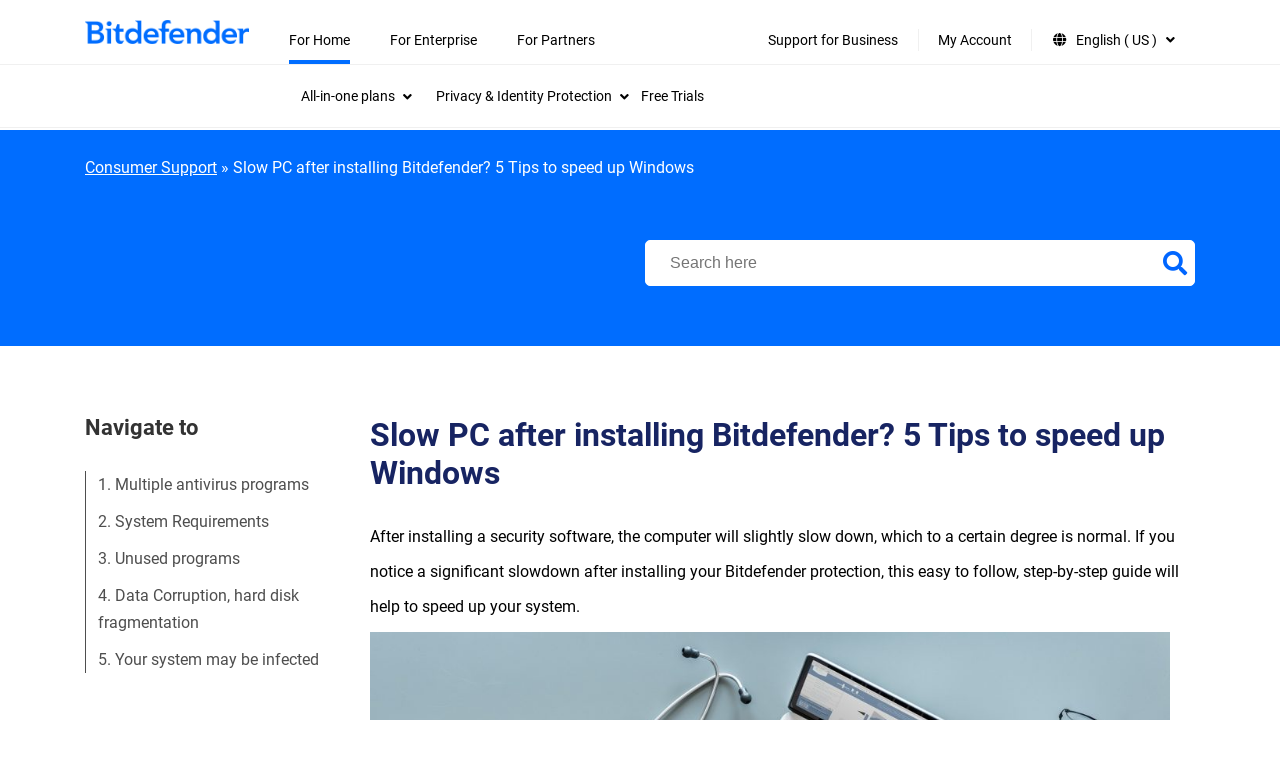

--- FILE ---
content_type: text/html; charset=UTF-8
request_url: https://www.bitdefender.com/consumer/support/answer/31856/
body_size: 23569
content:
<!doctype html>
<html lang="en-US"  style="--font-scale:1; --bd-font-scale:1;">
<head>
	<title>Slow PC after installing Bitdefender? 5 Tips to speed up Windows</title>
	<meta http-equiv="X-UA-Compatible" content="IE=edge">
	<meta http-equiv="Content-Type" content="text/html; charset=UTF-8">
	<meta charset="UTF-8">
	<meta name="viewport" content="width=device-width, initial-scale=1">

	
	<meta name='robots' content='index, follow, max-image-preview:large, max-snippet:-1, max-video-preview:-1' />
<link rel="alternate" hreflang="en" href="https://www.bitdefender.com/consumer/support/answer/31856/" >
<link rel="alternate" hreflang="it" href="https://www.bitdefender.it/consumer/support/answer/38960/" >
<link rel="alternate" hreflang="pt-BR" href="https://www.bitdefender.com.br/consumer/support/answer/39022/" >
<link rel="alternate" hreflang="pt-PT" href="https://www.bitdefender.pt/consumer/support/answer/39023/" >
<link rel="alternate" hreflang="zh-HK" href="https://www.bitdefender.com.hk/consumer/support/answer/95062/" >
<link rel="alternate" hreflang="zh-TW" href="https://www.bitdefender.com.tw/consumer/support/answer/95063/" >
<link rel="alternate" hreflang="fr" href="https://www.bitdefender.fr/consumer/support/answer/32100/" >
<link rel="alternate" hreflang="de" href="https://www.bitdefender.de/consumer/support/answer/32145/" >
<link rel="alternate" hreflang="ro" href="https://www.bitdefender.ro/consumer/support/answer/32502/" >
<link rel="alternate" hreflang="es" href="https://www.bitdefender.es/consumer/support/answer/32192/" >
<link rel="alternate" hreflang="nl" href="https://www.bitdefender.nl/consumer/support/answer/39024/" >
<link rel="alternate" hreflang="sv" href="https://www.bitdefender.se/consumer/support/answer/39025/" >
<link rel="alternate" hreflang="en-GB" href="https://www.bitdefender.co.uk/consumer/support/answer/88541/" >
<link rel="alternate" hreflang="en-AU" href="https://www.bitdefender.com.au/consumer/support/answer/88540/" >
<link rel="alternate" hreflang="x-default" href="https://www.bitdefender.com/consumer/support/answer/31856/" >
<link href="https://download.bitdefender.com/resources/images/favicon/apple-touch-icon-57x57.png" sizes="57x57" rel="apple-touch-icon-precomposed">
<link href="https://download.bitdefender.com/resources/images/favicon/apple-touch-icon-114x114.png" sizes="114x114" rel="apple-touch-icon-precomposed">
<link href="https://download.bitdefender.com/resources/images/favicon/apple-touch-icon-72x72.png" sizes="72x72" rel="apple-touch-icon-precomposed">
<link href="https://download.bitdefender.com/resources/images/favicon/apple-touch-icon-144x144.png" sizes="144x144" rel="apple-touch-icon-precomposed">
<link href="https://download.bitdefender.com/resources/images/favicon/apple-touch-icon-60x60.png" sizes="60x60" rel="apple-touch-icon-precomposed">
<link href="https://download.bitdefender.com/resources/images/favicon/apple-touch-icon-120x120.png" sizes="120x120" rel="apple-touch-icon-precomposed">
<link href="https://download.bitdefender.com/resources/images/favicon/apple-touch-icon-76x76.png" sizes="76x76" rel="apple-touch-icon-precomposed">
<link href="https://download.bitdefender.com/resources/images/favicon/apple-touch-icon-152x152.png" sizes="152x152" rel="apple-touch-icon-precomposed">
<link href="https://download.bitdefender.com/resources/images/favicon/favicon-196x196.png" sizes="196x196" rel="icon" type="image/png">
<link href="https://download.bitdefender.com/resources/images/favicon/favicon-96x96.png" sizes="96x96" rel="icon" type="image/png">
<link href="https://download.bitdefender.com/resources/images/favicon/favicon-32x32.png" sizes="32x32" rel="icon" type="image/png">
<link href="https://download.bitdefender.com/resources/images/favicon/favicon-16x16.png" sizes="16x16" rel="icon" type="image/png">
<link href="https://download.bitdefender.com/resources/images/favicon/favicon-128.png" sizes="128x128" rel="icon" type="image/png">
<meta content="https://download.bitdefender.com/resources/images/favicon/mstile-144x144.png" name="msapplication-TileImage">
<meta content="https://download.bitdefender.com/resources/images/favicon/mstile-70x70.png" name="msapplication-square70x70logo">
<meta content="https://download.bitdefender.com/resources/images/favicon/mstile-150x150.png" name="msapplication-square150x150logo">
<meta content="https://download.bitdefender.com/resources/images/favicon/mstile-310x150.png" name="msapplication-wide310x150logo">
<meta content="https://download.bitdefender.com/resources/images/favicon/mstile-310x310.png" name="msapplication-square310x310logo">

	<!-- This site is optimized with the Yoast SEO plugin v22.7 - https://yoast.com/wordpress/plugins/seo/ -->
	<meta name="description" content="If Windows is significantly slow after installing a Bitdefender security solution, this easy-to-follow guide will help to speed up your PC." />
	<link rel="canonical" href="https://www.bitdefender.com/consumer/support/answer/31856/" />
	<meta property="og:locale" content="en_US" />
	<meta property="og:locale:alternate" content="it_IT" />
	<meta property="og:locale:alternate" content="pt_BR" />
	<meta property="og:locale:alternate" content="pt_PT" />
	<meta property="og:locale:alternate" content="zh_HK" />
	<meta property="og:locale:alternate" content="zh_TW" />
	<meta property="og:locale:alternate" content="fr_FR" />
	<meta property="og:locale:alternate" content="de_DE" />
	<meta property="og:locale:alternate" content="ro_RO" />
	<meta property="og:locale:alternate" content="es_ES" />
	<meta property="og:locale:alternate" content="nl_NL" />
	<meta property="og:locale:alternate" content="sv_SE" />
	<meta property="og:locale:alternate" content="en_GB" />
	<meta property="og:locale:alternate" content="en_US" />
	<meta property="og:type" content="article" />
	<meta property="og:title" content="Slow PC after installing Bitdefender? 5 Tips to speed up Windows" />
	<meta property="og:description" content="If Windows is significantly slow after installing a Bitdefender security solution, this easy-to-follow guide will help to speed up your PC." />
	<meta property="og:url" content="https://www.bitdefender.com/consumer/support/answer/31856/" />
	<meta property="og:site_name" content="Bitdefender" />
	<meta property="article:modified_time" content="2025-10-01T14:19:41+00:00" />
	<meta property="og:image" content="https://www.bitdefender.com//media/uploads/2019/10/aerial-view-3292550_1920-1024x613.jpg" />
	<meta name="twitter:card" content="summary" />
	<meta name="twitter:label1" content="Est. reading time" />
	<meta name="twitter:data1" content="3 minutes" />
	<script type="application/ld+json" class="yoast-schema-graph">{"@context":"https://schema.org","@graph":[{"@type":"WebPage","@id":"https://www.bitdefender.com/consumer/support/answer/31856/","url":"https://www.bitdefender.com/consumer/support/answer/31856/","name":"Slow PC after installing Bitdefender? 5 Tips to speed up Windows","isPartOf":{"@id":"https://www.bitdefender.com/consumer/support/#website"},"primaryImageOfPage":{"@id":"https://www.bitdefender.com/consumer/support/answer/31856/#primaryimage"},"image":{"@id":"https://www.bitdefender.com/consumer/support/answer/31856/#primaryimage"},"thumbnailUrl":"https://www2.bitdefender.com/consumer/support/media/uploads/2019/10/aerial-view-3292550_1920-1024x613.jpg/","datePublished":"2019-10-28T13:12:22+00:00","dateModified":"2025-10-01T14:19:41+00:00","description":"If Windows is significantly slow after installing a Bitdefender security solution, this easy-to-follow guide will help to speed up your PC.","breadcrumb":{"@id":"https://www.bitdefender.com/consumer/support/answer/31856/#breadcrumb"},"inLanguage":"en-US","potentialAction":[{"@type":"ReadAction","target":["https://www.bitdefender.com/consumer/support/answer/31856/"]}]},{"@type":"ImageObject","inLanguage":"en-US","@id":"https://www.bitdefender.com/consumer/support/answer/31856/#primaryimage","url":"https://www2.bitdefender.com/consumer/support/media/uploads/2019/10/aerial-view-3292550_1920-1024x613.jpg/","contentUrl":"https://www2.bitdefender.com/consumer/support/media/uploads/2019/10/aerial-view-3292550_1920-1024x613.jpg/"},{"@type":"BreadcrumbList","@id":"https://www.bitdefender.com/consumer/support/answer/31856/#breadcrumb","itemListElement":[{"@type":"ListItem","position":1,"name":"Consumer Support","item":"https://www.bitdefender.com/consumer/support/"},{"@type":"ListItem","position":2,"name":"Slow PC after installing Bitdefender? 5 Tips to speed up Windows"}]},{"@type":"WebSite","@id":"https://www.bitdefender.com/consumer/support/#website","url":"https://www.bitdefender.com/consumer/support/","name":"Bitdefender","description":"Do your thing, protected","publisher":{"@id":"https://www.bitdefender.com/consumer/support/#organization"},"potentialAction":[{"@type":"SearchAction","target":{"@type":"EntryPoint","urlTemplate":"https://www.bitdefender.com/consumer/support/?searchwp={search_term_string}"},"query-input":"required name=search_term_string"}],"inLanguage":"en-US"},{"@type":"Organization","@id":"https://www.bitdefender.com/consumer/support/#organization","name":"Bitdefender","url":"https://www.bitdefender.com/consumer/support/","logo":{"@type":"ImageObject","inLanguage":"en-US","@id":"https://www.bitdefender.com/consumer/support/#/schema/logo/image/","url":"https://www.bitdefender.com/consumer/support/media/uploads/2024/02/bitdefender-logo-9.png/","contentUrl":"https://www.bitdefender.com/consumer/support/media/uploads/2024/02/bitdefender-logo-9.png/","width":256,"height":256,"caption":"Bitdefender"},"image":{"@id":"https://www.bitdefender.com/consumer/support/#/schema/logo/image/"}}]}</script>
	<!-- / Yoast SEO plugin. -->


<link rel='stylesheet' id='wp-block-library-css' href='https://www.bitdefender.com/wp-includes/css/dist/block-library/style.min.css?ver=6.4.2' type='text/css' media='all' />
<style id='classic-theme-styles-inline-css' type='text/css'>
/*! This file is auto-generated */
.wp-block-button__link{color:#fff;background-color:#32373c;border-radius:9999px;box-shadow:none;text-decoration:none;padding:calc(.667em + 2px) calc(1.333em + 2px);font-size:1.125em}.wp-block-file__button{background:#32373c;color:#fff;text-decoration:none}
</style>
<style id='global-styles-inline-css' type='text/css'>
body{--wp--preset--color--black: #000000;--wp--preset--color--cyan-bluish-gray: #abb8c3;--wp--preset--color--white: #ffffff;--wp--preset--color--pale-pink: #f78da7;--wp--preset--color--vivid-red: #cf2e2e;--wp--preset--color--luminous-vivid-orange: #ff6900;--wp--preset--color--luminous-vivid-amber: #fcb900;--wp--preset--color--light-green-cyan: #7bdcb5;--wp--preset--color--vivid-green-cyan: #00d084;--wp--preset--color--pale-cyan-blue: #8ed1fc;--wp--preset--color--vivid-cyan-blue: #0693e3;--wp--preset--color--vivid-purple: #9b51e0;--wp--preset--gradient--vivid-cyan-blue-to-vivid-purple: linear-gradient(135deg,rgba(6,147,227,1) 0%,rgb(155,81,224) 100%);--wp--preset--gradient--light-green-cyan-to-vivid-green-cyan: linear-gradient(135deg,rgb(122,220,180) 0%,rgb(0,208,130) 100%);--wp--preset--gradient--luminous-vivid-amber-to-luminous-vivid-orange: linear-gradient(135deg,rgba(252,185,0,1) 0%,rgba(255,105,0,1) 100%);--wp--preset--gradient--luminous-vivid-orange-to-vivid-red: linear-gradient(135deg,rgba(255,105,0,1) 0%,rgb(207,46,46) 100%);--wp--preset--gradient--very-light-gray-to-cyan-bluish-gray: linear-gradient(135deg,rgb(238,238,238) 0%,rgb(169,184,195) 100%);--wp--preset--gradient--cool-to-warm-spectrum: linear-gradient(135deg,rgb(74,234,220) 0%,rgb(151,120,209) 20%,rgb(207,42,186) 40%,rgb(238,44,130) 60%,rgb(251,105,98) 80%,rgb(254,248,76) 100%);--wp--preset--gradient--blush-light-purple: linear-gradient(135deg,rgb(255,206,236) 0%,rgb(152,150,240) 100%);--wp--preset--gradient--blush-bordeaux: linear-gradient(135deg,rgb(254,205,165) 0%,rgb(254,45,45) 50%,rgb(107,0,62) 100%);--wp--preset--gradient--luminous-dusk: linear-gradient(135deg,rgb(255,203,112) 0%,rgb(199,81,192) 50%,rgb(65,88,208) 100%);--wp--preset--gradient--pale-ocean: linear-gradient(135deg,rgb(255,245,203) 0%,rgb(182,227,212) 50%,rgb(51,167,181) 100%);--wp--preset--gradient--electric-grass: linear-gradient(135deg,rgb(202,248,128) 0%,rgb(113,206,126) 100%);--wp--preset--gradient--midnight: linear-gradient(135deg,rgb(2,3,129) 0%,rgb(40,116,252) 100%);--wp--preset--font-size--small: 13px;--wp--preset--font-size--medium: 20px;--wp--preset--font-size--large: 36px;--wp--preset--font-size--x-large: 42px;--wp--preset--spacing--20: 0.44rem;--wp--preset--spacing--30: 0.67rem;--wp--preset--spacing--40: 1rem;--wp--preset--spacing--50: 1.5rem;--wp--preset--spacing--60: 2.25rem;--wp--preset--spacing--70: 3.38rem;--wp--preset--spacing--80: 5.06rem;--wp--preset--shadow--natural: 6px 6px 9px rgba(0, 0, 0, 0.2);--wp--preset--shadow--deep: 12px 12px 50px rgba(0, 0, 0, 0.4);--wp--preset--shadow--sharp: 6px 6px 0px rgba(0, 0, 0, 0.2);--wp--preset--shadow--outlined: 6px 6px 0px -3px rgba(255, 255, 255, 1), 6px 6px rgba(0, 0, 0, 1);--wp--preset--shadow--crisp: 6px 6px 0px rgba(0, 0, 0, 1);}:where(.is-layout-flex){gap: 0.5em;}:where(.is-layout-grid){gap: 0.5em;}body .is-layout-flow > .alignleft{float: left;margin-inline-start: 0;margin-inline-end: 2em;}body .is-layout-flow > .alignright{float: right;margin-inline-start: 2em;margin-inline-end: 0;}body .is-layout-flow > .aligncenter{margin-left: auto !important;margin-right: auto !important;}body .is-layout-constrained > .alignleft{float: left;margin-inline-start: 0;margin-inline-end: 2em;}body .is-layout-constrained > .alignright{float: right;margin-inline-start: 2em;margin-inline-end: 0;}body .is-layout-constrained > .aligncenter{margin-left: auto !important;margin-right: auto !important;}body .is-layout-constrained > :where(:not(.alignleft):not(.alignright):not(.alignfull)){max-width: var(--wp--style--global--content-size);margin-left: auto !important;margin-right: auto !important;}body .is-layout-constrained > .alignwide{max-width: var(--wp--style--global--wide-size);}body .is-layout-flex{display: flex;}body .is-layout-flex{flex-wrap: wrap;align-items: center;}body .is-layout-flex > *{margin: 0;}body .is-layout-grid{display: grid;}body .is-layout-grid > *{margin: 0;}:where(.wp-block-columns.is-layout-flex){gap: 2em;}:where(.wp-block-columns.is-layout-grid){gap: 2em;}:where(.wp-block-post-template.is-layout-flex){gap: 1.25em;}:where(.wp-block-post-template.is-layout-grid){gap: 1.25em;}.has-black-color{color: var(--wp--preset--color--black) !important;}.has-cyan-bluish-gray-color{color: var(--wp--preset--color--cyan-bluish-gray) !important;}.has-white-color{color: var(--wp--preset--color--white) !important;}.has-pale-pink-color{color: var(--wp--preset--color--pale-pink) !important;}.has-vivid-red-color{color: var(--wp--preset--color--vivid-red) !important;}.has-luminous-vivid-orange-color{color: var(--wp--preset--color--luminous-vivid-orange) !important;}.has-luminous-vivid-amber-color{color: var(--wp--preset--color--luminous-vivid-amber) !important;}.has-light-green-cyan-color{color: var(--wp--preset--color--light-green-cyan) !important;}.has-vivid-green-cyan-color{color: var(--wp--preset--color--vivid-green-cyan) !important;}.has-pale-cyan-blue-color{color: var(--wp--preset--color--pale-cyan-blue) !important;}.has-vivid-cyan-blue-color{color: var(--wp--preset--color--vivid-cyan-blue) !important;}.has-vivid-purple-color{color: var(--wp--preset--color--vivid-purple) !important;}.has-black-background-color{background-color: var(--wp--preset--color--black) !important;}.has-cyan-bluish-gray-background-color{background-color: var(--wp--preset--color--cyan-bluish-gray) !important;}.has-white-background-color{background-color: var(--wp--preset--color--white) !important;}.has-pale-pink-background-color{background-color: var(--wp--preset--color--pale-pink) !important;}.has-vivid-red-background-color{background-color: var(--wp--preset--color--vivid-red) !important;}.has-luminous-vivid-orange-background-color{background-color: var(--wp--preset--color--luminous-vivid-orange) !important;}.has-luminous-vivid-amber-background-color{background-color: var(--wp--preset--color--luminous-vivid-amber) !important;}.has-light-green-cyan-background-color{background-color: var(--wp--preset--color--light-green-cyan) !important;}.has-vivid-green-cyan-background-color{background-color: var(--wp--preset--color--vivid-green-cyan) !important;}.has-pale-cyan-blue-background-color{background-color: var(--wp--preset--color--pale-cyan-blue) !important;}.has-vivid-cyan-blue-background-color{background-color: var(--wp--preset--color--vivid-cyan-blue) !important;}.has-vivid-purple-background-color{background-color: var(--wp--preset--color--vivid-purple) !important;}.has-black-border-color{border-color: var(--wp--preset--color--black) !important;}.has-cyan-bluish-gray-border-color{border-color: var(--wp--preset--color--cyan-bluish-gray) !important;}.has-white-border-color{border-color: var(--wp--preset--color--white) !important;}.has-pale-pink-border-color{border-color: var(--wp--preset--color--pale-pink) !important;}.has-vivid-red-border-color{border-color: var(--wp--preset--color--vivid-red) !important;}.has-luminous-vivid-orange-border-color{border-color: var(--wp--preset--color--luminous-vivid-orange) !important;}.has-luminous-vivid-amber-border-color{border-color: var(--wp--preset--color--luminous-vivid-amber) !important;}.has-light-green-cyan-border-color{border-color: var(--wp--preset--color--light-green-cyan) !important;}.has-vivid-green-cyan-border-color{border-color: var(--wp--preset--color--vivid-green-cyan) !important;}.has-pale-cyan-blue-border-color{border-color: var(--wp--preset--color--pale-cyan-blue) !important;}.has-vivid-cyan-blue-border-color{border-color: var(--wp--preset--color--vivid-cyan-blue) !important;}.has-vivid-purple-border-color{border-color: var(--wp--preset--color--vivid-purple) !important;}.has-vivid-cyan-blue-to-vivid-purple-gradient-background{background: var(--wp--preset--gradient--vivid-cyan-blue-to-vivid-purple) !important;}.has-light-green-cyan-to-vivid-green-cyan-gradient-background{background: var(--wp--preset--gradient--light-green-cyan-to-vivid-green-cyan) !important;}.has-luminous-vivid-amber-to-luminous-vivid-orange-gradient-background{background: var(--wp--preset--gradient--luminous-vivid-amber-to-luminous-vivid-orange) !important;}.has-luminous-vivid-orange-to-vivid-red-gradient-background{background: var(--wp--preset--gradient--luminous-vivid-orange-to-vivid-red) !important;}.has-very-light-gray-to-cyan-bluish-gray-gradient-background{background: var(--wp--preset--gradient--very-light-gray-to-cyan-bluish-gray) !important;}.has-cool-to-warm-spectrum-gradient-background{background: var(--wp--preset--gradient--cool-to-warm-spectrum) !important;}.has-blush-light-purple-gradient-background{background: var(--wp--preset--gradient--blush-light-purple) !important;}.has-blush-bordeaux-gradient-background{background: var(--wp--preset--gradient--blush-bordeaux) !important;}.has-luminous-dusk-gradient-background{background: var(--wp--preset--gradient--luminous-dusk) !important;}.has-pale-ocean-gradient-background{background: var(--wp--preset--gradient--pale-ocean) !important;}.has-electric-grass-gradient-background{background: var(--wp--preset--gradient--electric-grass) !important;}.has-midnight-gradient-background{background: var(--wp--preset--gradient--midnight) !important;}.has-small-font-size{font-size: var(--wp--preset--font-size--small) !important;}.has-medium-font-size{font-size: var(--wp--preset--font-size--medium) !important;}.has-large-font-size{font-size: var(--wp--preset--font-size--large) !important;}.has-x-large-font-size{font-size: var(--wp--preset--font-size--x-large) !important;}
.wp-block-navigation a:where(:not(.wp-element-button)){color: inherit;}
:where(.wp-block-post-template.is-layout-flex){gap: 1.25em;}:where(.wp-block-post-template.is-layout-grid){gap: 1.25em;}
:where(.wp-block-columns.is-layout-flex){gap: 2em;}:where(.wp-block-columns.is-layout-grid){gap: 2em;}
.wp-block-pullquote{font-size: 1.5em;line-height: 1.6;}
</style>
<link rel='stylesheet' id='main-theme-css' href='https://www.bitdefender.com/assets/bitdefender-theme/assets/css/bitdefender.css?ver=1.1.34' type='text/css' media='all' />
<link rel='stylesheet preload' as='style' id='wp-style-fonts-css'  href='https://www.bitdefender.com/assets/bitdefender-theme/assets/css/style-fonts.css?ver=1.0.10' type='text/css' media='all' crossorigin='anonymous'>
<link rel='stylesheet' id='font-awesome-css' href='https://www.bitdefender.com/assets/bitdefender-theme/assets/css/fontawesome.css?ver=5.15.4' type='text/css' media='all' />
<link rel='stylesheet' id='font-awsolid-css' href='https://www.bitdefender.com/assets/bitdefender-theme/assets/css/solid.css?ver=5.15.4' type='text/css' media='all' />
<link rel='stylesheet' id='font-regular-css' href='https://www.bitdefender.com/assets/bitdefender-theme/assets/css/regular.css?ver=5.15.4' type='text/css' media='all' />
<link rel='stylesheet' id='font-brands-css' href='https://www.bitdefender.com/assets/bitdefender-theme/assets/css/brands.css?ver=5.15.4' type='text/css' media='all' />
<link rel='stylesheet' id='loading-improvement-css' href='https://www.bitdefender.com/assets/bitdefender-theme/assets/css/loading-improvement.css?ver=1.0.0' type='text/css' media='all' />
<link rel='stylesheet' id='searchwp-live-search-css' href='https://www.bitdefender.com/wp-content/plugins/searchwp-live-ajax-search/assets/styles/style.css?ver=1.7.6' type='text/css' media='all' />
<link rel='stylesheet' id='searchwp-forms-css' href='https://www.bitdefender.com/wp-content/plugins/searchwp/assets/css/frontend/search-forms.css?ver=4.3.8' type='text/css' media='all' />
<link rel='stylesheet' id='searchwp-results-page-css' href='https://www.bitdefender.com/wp-content/plugins/searchwp/assets/css/frontend/results-page.css?ver=4.3.8' type='text/css' media='all' />
<style id='rocket-lazyload-inline-css' type='text/css'>
.rll-youtube-player{position:relative;padding-bottom:56.23%;height:0;overflow:hidden;max-width:100%;}.rll-youtube-player:focus-within{outline: 2px solid currentColor;outline-offset: 5px;}.rll-youtube-player iframe{position:absolute;top:0;left:0;width:100%;height:100%;z-index:100;background:0 0}.rll-youtube-player img{bottom:0;display:block;left:0;margin:auto;max-width:100%;width:100%;position:absolute;right:0;top:0;border:none;height:auto;-webkit-transition:.4s all;-moz-transition:.4s all;transition:.4s all}.rll-youtube-player img:hover{-webkit-filter:brightness(75%)}.rll-youtube-player .play{height:100%;width:100%;left:0;top:0;position:absolute;background:url(https://www.bitdefender.com/wp-content/plugins/wp-rocket/assets/img/youtube.png) no-repeat center;background-color: transparent !important;cursor:pointer;border:none;}
</style>
<script type="94ace07a1f2169b9c3dfbc24-text/javascript" src="https://www.bitdefender.com/wp-includes/js/jquery/jquery.min.js?ver=3.7.1" id="jquery-core-js"></script>
<script type="94ace07a1f2169b9c3dfbc24-text/javascript" src="https://www.bitdefender.com/wp-includes/js/jquery/jquery-migrate.min.js?ver=3.4.1" id="jquery-migrate-js"></script>
<script async type="94ace07a1f2169b9c3dfbc24-text/javascript" src="//assets.adobedtm.com/8a93f8486ba4/5492896ad67e/launch-b1f76be4d2ee.min.js?ver=6.4.2" id="adobedtm-up-js"></script>
<script type="94ace07a1f2169b9c3dfbc24-text/javascript" src="https://www.bitdefender.com/assets/bitdefender-theme/assets/js/visitorapi.min.js?ver=1.0.1" id="adobeVisitor-js"></script>
		<!-- Google Tag Manager -->
		        <script type="text/plain" data-cookieconsent="statistics">
        (function(w,d,s,l,i){w[l]=w[l]||[];w[l].push({'gtm.start':
			new Date().getTime(),event:'gtm.js'});var f=d.getElementsByTagName(s)[0],
			j=d.createElement(s),dl=l!='dataLayer'?'&l='+l:'';j.async=true;j.src=
			'https://www.googletagmanager.com/gtm.js?id='+i+dl;f.parentNode.insertBefore(j,f);
		})(window,document,'script','dataLayer','GTM-PLJJB3');
         </script>		<!-- End Google Tag Manager -->

		<script type="94ace07a1f2169b9c3dfbc24-text/javascript">
            window.LANG = "en_US";
            window.commonTexts = JSON.parse('{"Read more":"Read more","See less":"See less"}');
		</script>
		<meta name="google-site-verification" content="cP720QC_2EAPblTFK7hDDzUH4Lwb72PkTQg4bJVxPEc"><style type="text/css">.grecaptcha-badge {z-index: 99}</style><noscript><style id="rocket-lazyload-nojs-css">.rll-youtube-player, [data-lazy-src]{display:none !important;}</style></noscript>
</head>

<body class="support-template-default single single-support postid-31856 bd-accessibility-enabled">

<a href="#primary" class="skip-link screen-reader-text skip-to-content">Skip to content</a>    <nav class="wpr-nav-menu" role="navigation" aria-label="Main Navigation">
        <div class="wpr-nav-menu__container bd-container">
            <div class="wpr-nav-menu__logo">
                <a href="https://www.bitdefender.com/">
                        <img src="https://www.bitdefender.com/assets/bitdefender-theme/assets/images/bitdefender-blue-logo-png.png" alt="Bitdefender Homepage" width="259" height="38">
                </a>
            </div>
            <div class="wpr-nav-menu__button-wrap" x-data="{}">
                <div class="wpr-nav-menu__button" @click="$dispatch('toggle')">
                    <span class="wpr-nav-menu__button-bar"></span>
                    <span class="wpr-nav-menu__button-bar"></span>
                    <span class="wpr-nav-menu__button-bar"></span>
                </div>
            </div>
            <div aria-label="Main menu" class="wpr-nav-menu__menu"><div class="menu-new-menu-header-en-us-container"><ul id="menu-new-menu-header-en-us" class="wpr-nav-menu__menu-container" role="menubar"><li id="menu-item-100614" class="opened menu-item menu-item-type-custom menu-item-object-custom menu-item-has-children menu-item-100614" role="none"><a href="https://www.bitdefender.com/solutions/" role="menuitem" aria-haspopup="true" aria-expanded="false">For Home<span class="dropdown-icon" aria-hidden="true"><i class="fas fa-angle-down"></i></span></a>
<div class="submenu-container"><div class="bd-container is_main_menu"><ul class="sub-menu" role="menu" aria-label='Submenu'>
	<li  id="menu-item-100617" class="menu-item menu-item-type-custom menu-item-object-custom menu-item-has-children menu-item-100617" tabindex="0" role="menuitem" aria-expanded="false" aria-haspopup="true" aria-controls="submenu-100617"><span class="wpr__nav-item">All-in-one plans<span class="dropdown-icon" aria-hidden="true"><i class="fas fa-angle-down"></i></span></span>
	<div class="menu-content__container"><div class="bd-container"><ul class="sub-menu" role="menu" aria-label='Submenu'>
		<li  id="menu-item-100620" class="menu-item menu-item-type-custom menu-item-object-custom menu-item-has-children menu-item-100620" tabindex="0" role="menuitem" aria-expanded="false" aria-haspopup="true" aria-controls="submenu-100620"><span class="wpr__nav-item">All-in-one plans<span class="dropdown-icon" aria-hidden="true"><i class="fas fa-angle-down"></i></span></span>
		<ul class='sub-menu' role="menu">
			<li id="menu-item-100623" class="menu-item menu-item-type-custom menu-item-object-custom menu-item-100623" role="none"><a href="https://www.bitdefender.com/solutions/ultimate-security.html" role="menuitem">Ultimate Security<span class="dropdown-icon" aria-hidden="true"><i class="fas fa-angle-down"></i></span></a></li>
			<li id="menu-item-100624" class="menu-item menu-item-type-custom menu-item-object-custom menu-item-100624" role="none"><a href="https://www.bitdefender.com/solutions/premium-security.html" role="menuitem">Premium Security<span class="dropdown-icon" aria-hidden="true"><i class="fas fa-angle-down"></i></span></a></li>
			<li id="menu-item-104674" class="menu-item menu-item-type-custom menu-item-object-custom menu-item-104674" role="none"><a href="https://www.bitdefender.com/solutions/small-business-security.html" role="menuitem">Ultimate Small Business Security<span class="dropdown-icon" aria-hidden="true"><i class="fas fa-angle-down"></i></span></a></li>
			<li id="menu-item-107555" class="menu-item menu-item-type-custom menu-item-object-custom menu-item-107555" role="none"><a href="https://www.bitdefender.com/en-us/consumer/security-for-creators" role="menuitem">Security For Creators<span class="dropdown-icon" aria-hidden="true"><i class="fas fa-angle-down"></i></span></a></li>
		</ul>
</li>
		<li  id="menu-item-100625" class="menu-item menu-item-type-custom menu-item-object-custom menu-item-has-children menu-item-100625" tabindex="0" role="menuitem" aria-expanded="false" aria-haspopup="true" aria-controls="submenu-100625"><span class="wpr__nav-item">Device Security<span class="dropdown-icon" aria-hidden="true"><i class="fas fa-angle-down"></i></span></span>
		<ul class='sub-menu' role="menu">
			<li id="menu-item-100626" class="menu-item menu-item-type-custom menu-item-object-custom menu-item-100626" role="none"><a href="https://www.bitdefender.com/solutions/total-security.html" role="menuitem">Total Security<span class="dropdown-icon" aria-hidden="true"><i class="fas fa-angle-down"></i></span></a></li>
			<li id="menu-item-100627" class="menu-item menu-item-type-custom menu-item-object-custom menu-item-100627" role="none"><a href="https://www.bitdefender.com/solutions/internet-security.html" role="menuitem">Internet Security<span class="dropdown-icon" aria-hidden="true"><i class="fas fa-angle-down"></i></span></a></li>
			<li id="menu-item-100628" class="menu-item menu-item-type-custom menu-item-object-custom menu-item-100628" role="none"><a href="https://www.bitdefender.com/solutions/antivirus.html" role="menuitem">Antivirus Plus<span class="dropdown-icon" aria-hidden="true"><i class="fas fa-angle-down"></i></span></a></li>
			<li id="menu-item-100629" class="menu-item menu-item-type-custom menu-item-object-custom menu-item-100629" role="none"><a href="https://www.bitdefender.com/solutions/antivirus-for-mac.html" role="menuitem">Antivirus for Mac<span class="dropdown-icon" aria-hidden="true"><i class="fas fa-angle-down"></i></span></a></li>
			<li id="menu-item-100630" class="menu-item menu-item-type-custom menu-item-object-custom menu-item-100630" role="none"><a href="https://www.bitdefender.com/solutions/mobile-security-android.html" role="menuitem">Mobile Security for Android<span class="dropdown-icon" aria-hidden="true"><i class="fas fa-angle-down"></i></span></a></li>
			<li id="menu-item-100631" class="menu-item menu-item-type-custom menu-item-object-custom menu-item-100631" role="none"><a href="https://www.bitdefender.com/solutions/mobile-security-ios.html" role="menuitem">Mobile Security for iOS<span class="dropdown-icon" aria-hidden="true"><i class="fas fa-angle-down"></i></span></a></li>
			<li id="menu-item-100632" class="menu-item menu-item-type-custom menu-item-object-custom menu-item-100632" role="none"><a href="https://www.bitdefender.com/solutions/family-pack.html" role="menuitem">Family Pack<span class="dropdown-icon" aria-hidden="true"><i class="fas fa-angle-down"></i></span></a></li>
			<li id="menu-item-100633" class="menu-item menu-item-type-custom menu-item-object-custom menu-item-100633" role="none"><a href="https://www.bitdefender.com/solutions/small-office-security.html" role="menuitem">Small Office Security<span class="dropdown-icon" aria-hidden="true"><i class="fas fa-angle-down"></i></span></a></li>
			<li id="menu-item-100634" class="margin-top bolded arrow menu-item menu-item-type-custom menu-item-object-custom menu-item-100634" role="none"><a href="https://www.bitdefender.com/solutions/antivirus-comparison.html" role="menuitem">Compare<span class="dropdown-icon" aria-hidden="true"><i class="fas fa-angle-down"></i></span></a></li>
		</ul>
</li>
		<li  id="menu-item-100635" class="menu-item menu-item-type-custom menu-item-object-custom menu-item-has-children menu-item-100635" tabindex="0" role="menuitem" aria-expanded="false" aria-haspopup="true" aria-controls="submenu-100635"><span class="wpr__nav-item">Try Bitdefender<span class="dropdown-icon" aria-hidden="true"><i class="fas fa-angle-down"></i></span></span>
		<ul class='sub-menu' role="menu">
			<li id="menu-item-100636" class="menu-item menu-item-type-custom menu-item-object-custom menu-item-100636" role="none"><a href="https://www.bitdefender.com/solutions/scamio.html" role="menuitem">Scamio &#8211; Scam Detector<em class="link-tag">AI Powered</em><span class="dropdown-icon" aria-hidden="true"><i class="fas fa-angle-down"></i></span></a></li>
			<li id="menu-item-100637" class="menu-item menu-item-type-custom menu-item-object-custom menu-item-100637" role="none"><a href="https://www.bitdefender.com/solutions/free.html" role="menuitem">Antivirus Free<span class="dropdown-icon" aria-hidden="true"><i class="fas fa-angle-down"></i></span></a></li>
			<li id="menu-item-100638" class="menu-item menu-item-type-custom menu-item-object-custom menu-item-100638" role="none"><a href="https://www.bitdefender.com/solutions/antivirus-free-for-android.html" role="menuitem">Antivirus Free for Android<span class="dropdown-icon" aria-hidden="true"><i class="fas fa-angle-down"></i></span></a></li>
			<li id="menu-item-100639" class="menu-item menu-item-type-custom menu-item-object-custom menu-item-100639" role="none"><a href="https://www.bitdefender.com/Downloads/" role="menuitem">Trial Downloads<span class="dropdown-icon" aria-hidden="true"><i class="fas fa-angle-down"></i></span></a></li>
			<li id="menu-item-100640" class="menu-item menu-item-type-custom menu-item-object-custom menu-item-100640" role="none"><a href="https://www.bitdefender.com/en-us/consumer/free-antivirus" role="menuitem">Free Tools<span class="dropdown-icon" aria-hidden="true"><i class="fas fa-angle-down"></i></span></a></li>
		</ul>
</li>
		<li  id="menu-item-100641" class="menu-item menu-item-type-custom menu-item-object-custom menu-item-has-children menu-item-100641" tabindex="0" role="menuitem" aria-expanded="false" aria-haspopup="true" aria-controls="submenu-100641"><span class="wpr__nav-item">Existing Customers<span class="dropdown-icon" aria-hidden="true"><i class="fas fa-angle-down"></i></span></span>
		<ul class='sub-menu' role="menu">
			<li id="menu-item-100642" class="menu-item menu-item-type-custom menu-item-object-custom menu-item-100642" role="none"><a href="https://www.bitdefender.com/renewal/" role="menuitem">Renew<span class="dropdown-icon" aria-hidden="true"><i class="fas fa-angle-down"></i></span></a></li>
			<li id="menu-item-100643" class="menu-item menu-item-type-custom menu-item-object-custom menu-item-100643" role="none"><a href="https://www.bitdefender.com/consumer/support/" role="menuitem">Support<span class="dropdown-icon" aria-hidden="true"><i class="fas fa-angle-down"></i></span></a></li>
			<li id="menu-item-100644" class="margin-top margin-bottom bolded menu-item menu-item-type-custom menu-item-object-custom menu-item-100644" role="none"><a href="#" role="menuitem" target="_blank" rel="nofollow">Quick Links<span class="dropdown-icon" aria-hidden="true"><i class="fas fa-angle-down"></i></span></a></li>
			<li id="menu-item-100645" class="menu-item menu-item-type-custom menu-item-object-custom menu-item-100645" role="none"><a href="https://community.bitdefender.com/en/" role="menuitem" target="_blank">Join Our Community<span class="dropdown-icon" aria-hidden="true"><i class="fas fa-angle-down"></i></span></a></li>
			<li id="menu-item-100646" class="menu-item menu-item-type-custom menu-item-object-custom menu-item-100646" role="none"><a href="https://www.bitdefender.com/smart-home/" role="menuitem">Smart Home Cybersecurity<span class="dropdown-icon" aria-hidden="true"><i class="fas fa-angle-down"></i></span></a></li>
			<li id="menu-item-100647" class="menu-item menu-item-type-custom menu-item-object-custom menu-item-100647" role="none"><a href="https://www.bitdefender.com/cyberpedia/" role="menuitem">Cyberpedia<span class="dropdown-icon" aria-hidden="true"><i class="fas fa-angle-down"></i></span></a></li>
		</ul>
</li>
	</ul></div></div>
</li>
	<li  id="menu-item-100618" class="menu-item menu-item-type-custom menu-item-object-custom menu-item-has-children menu-item-100618" tabindex="0" role="menuitem" aria-expanded="false" aria-haspopup="true" aria-controls="submenu-100618"><span class="wpr__nav-item">Privacy & Identity Protection<span class="dropdown-icon" aria-hidden="true"><i class="fas fa-angle-down"></i></span></span>
	<div class="menu-content__container"><div class="bd-container"><ul class="sub-menu" role="menu" aria-label='Submenu'>
		<li  id="menu-item-100648" class="menu-item menu-item-type-custom menu-item-object-custom menu-item-has-children menu-item-100648" tabindex="0" role="menuitem" aria-expanded="false" aria-haspopup="true" aria-controls="submenu-100648"><span class="wpr__nav-item">Privacy<span class="dropdown-icon" aria-hidden="true"><i class="fas fa-angle-down"></i></span></span>
		<ul class='sub-menu' role="menu">
			<li id="menu-item-100650" class="menu-item menu-item-type-custom menu-item-object-custom menu-item-100650" role="none"><a href="https://www.bitdefender.com/solutions/vpn.html" role="menuitem">Premium VPN<span class="dropdown-icon" aria-hidden="true"><i class="fas fa-angle-down"></i></span></a></li>
			<li id="menu-item-100651" class="menu-item menu-item-type-custom menu-item-object-custom menu-item-100651" role="none"><a href="https://www.bitdefender.com/solutions/password-manager.html" role="menuitem">Password Manager<span class="dropdown-icon" aria-hidden="true"><i class="fas fa-angle-down"></i></span></a></li>
		</ul>
</li>
		<li  id="menu-item-100649" class="menu-item menu-item-type-custom menu-item-object-custom menu-item-has-children menu-item-100649" tabindex="0" role="menuitem" aria-expanded="false" aria-haspopup="true" aria-controls="submenu-100649"><span class="wpr__nav-item">Identity Protection<span class="dropdown-icon" aria-hidden="true"><i class="fas fa-angle-down"></i></span></span>
		<ul class='sub-menu' role="menu">
			<li id="menu-item-100652" class="menu-item menu-item-type-custom menu-item-object-custom menu-item-100652" role="none"><a href="https://www.bitdefender.com/solutions/digital-identity-protection.html" role="menuitem">Digital Identity Protection<span class="dropdown-icon" aria-hidden="true"><i class="fas fa-angle-down"></i></span></a></li>
			<li id="menu-item-100653" class="menu-item menu-item-type-custom menu-item-object-custom menu-item-100653" role="none"><a href="https://www.bitdefender.com/solutions/identity-theft-protection.html" role="menuitem">Identity Theft Protection<span class="dropdown-icon" aria-hidden="true"><i class="fas fa-angle-down"></i></span></a></li>
		</ul>
</li>
	</ul></div></div>
</li>
	<li id="menu-item-100619" class="menu-item menu-item-type-custom menu-item-object-custom menu-item-100619" role="none"><a href="https://www.bitdefender.com/Downloads/?icid=mega-menu|c|free-trial" role="menuitem">Free Trials<span class="dropdown-icon" aria-hidden="true"><i class="fas fa-angle-down"></i></span></a></li>
</ul></div></div>
</li>
<li id="menu-item-100615" class="menu-item menu-item-type-custom menu-item-object-custom menu-item-100615" role="none"><a href="https://www.bitdefender.com/business/" role="menuitem">For Enterprise<span class="dropdown-icon" aria-hidden="true"><i class="fas fa-angle-down"></i></span></a></li>
<li id="menu-item-100616" class="menu-item menu-item-type-custom menu-item-object-custom menu-item-100616" role="none"><a href="https://www.bitdefender.com/partners/" role="menuitem">For Partners<span class="dropdown-icon" aria-hidden="true"><i class="fas fa-angle-down"></i></span></a></li>
</ul></div></div>
            <div aria-label="Secondary menu" class="wpr-nav-menu__right-menu">					<ul>
						<li><a href="https://www.bitdefender.com/business/support/?lang=en">Support for Business</a></li>
						<li>
							<a class="my-account" href="#">My Account</a>
							<div class="my-account-options">
								<a href="https://login.bitdefender.com/central/login.html?lang=en_US&redirect_url=https:%2F%2Fcentral.bitdefender.com%2F&adobe_mc=MCMID%3D85025944717725733713396037032688820599%7CMCORGID%3D0E920C0F53DA9E9B0A490D45%2540AdobeOrg%7CTS%3D1649395289" class="bitdefender-my-account">Bitdefender Central</a>
								<a href="https://gravityzone.bitdefender.com/" class="bitdefender-gravity-zone">GravityZone CLOUD Control</a>
							</div>
						</li>
					                <li class="bd-lg-switcher">
				<select id="bd-change-language" aria-label="Change website language">
				<option value='https://www.bitdefender.com/consumer/support/answer/31856/' selected>English ( US ) </option><option value='https://www.bitdefender.co.uk/consumer/support/answer/88541/' >English (UK)</option><option value='https://www.bitdefender.com.au/consumer/support/answer/88540/' >English (AU)</option><option value='https://www.bitdefender.it/consumer/support/answer/38960/' >Italia</option><option value='https://www.bitdefender.com.br/consumer/support/answer/39022/' >Brasil</option><option value='https://www.bitdefender.pt/consumer/support/answer/39023/' >Portugal</option><option value='https://www.bitdefender.com.hk/consumer/support/answer/95062/' >中文 (香港)</option><option value='https://www.bitdefender.com.tw/consumer/support/answer/95063/' >中文 (台灣)</option><option value='https://www.bitdefender.fr/consumer/support/answer/32100/' >France</option><option value='https://www.bitdefender.de/consumer/support/answer/32145/' >Deutschland</option><option value='https://www.bitdefender.ro/consumer/support/answer/32502/' >România</option><option value='https://www.bitdefender.es/consumer/support/answer/32192/' >España</option><option value='https://www.bitdefender.nl/consumer/support/answer/39024/' >Nederland</option><option value='https://www.bitdefender.se/consumer/support/answer/39025/' >Sverige</option>
				</select>
			</li>
					</ul></div>
            <div aria-label="Mobile menu" class="wpr-mobile-menu"><div x-data='{"menuItems":[{"title":"For Home","url":"https:\/\/www.bitdefender.com\/solutions\/","description":"","classes":"opened","children":[{"title":"All-in-one plans","url":"","description":"","classes":"","children":[{"title":"All-in-one plans","url":"","description":"","classes":"","children":[{"title":"Ultimate Security","url":"https:\/\/www.bitdefender.com\/solutions\/ultimate-security.html","description":"","classes":""},{"title":"Premium Security","url":"https:\/\/www.bitdefender.com\/solutions\/premium-security.html","description":"","classes":""},{"title":"Ultimate Small Business Security","url":"https:\/\/www.bitdefender.com\/solutions\/small-business-security.html","description":"","classes":""},{"title":"Security For Creators","url":"https:\/\/www.bitdefender.com\/en-us\/consumer\/security-for-creators","description":"","classes":""}]},{"title":"Device Security","url":"","description":"","classes":"","children":[{"title":"Total Security","url":"https:\/\/www.bitdefender.com\/solutions\/total-security.html","description":"","classes":""},{"title":"Internet Security","url":"https:\/\/www.bitdefender.com\/solutions\/internet-security.html","description":"","classes":""},{"title":"Antivirus Plus","url":"https:\/\/www.bitdefender.com\/solutions\/antivirus.html","description":"","classes":""},{"title":"Antivirus for Mac","url":"https:\/\/www.bitdefender.com\/solutions\/antivirus-for-mac.html","description":"","classes":""},{"title":"Mobile Security for Android","url":"https:\/\/www.bitdefender.com\/solutions\/mobile-security-android.html","description":"","classes":""},{"title":"Mobile Security for iOS","url":"https:\/\/www.bitdefender.com\/solutions\/mobile-security-ios.html","description":"","classes":""},{"title":"Family Pack","url":"https:\/\/www.bitdefender.com\/solutions\/family-pack.html","description":"","classes":""},{"title":"Small Office Security","url":"https:\/\/www.bitdefender.com\/solutions\/small-office-security.html","description":"","classes":""},{"title":"Compare","url":"https:\/\/www.bitdefender.com\/solutions\/antivirus-comparison.html","description":"","classes":"margin-top bolded arrow"}]},{"title":"Try Bitdefender","url":"","description":"","classes":"","children":[{"title":"Scamio - Scam Detector","url":"https:\/\/www.bitdefender.com\/solutions\/scamio.html","description":"AI Powered","classes":""},{"title":"Antivirus Free","url":"https:\/\/www.bitdefender.com\/solutions\/free.html","description":"","classes":""},{"title":"Antivirus Free for Android","url":"https:\/\/www.bitdefender.com\/solutions\/antivirus-free-for-android.html","description":"","classes":""},{"title":"Trial Downloads","url":"https:\/\/www.bitdefender.com\/Downloads\/","description":"","classes":""},{"title":"Free Tools","url":"https:\/\/www.bitdefender.com\/en-us\/consumer\/free-antivirus","description":"","classes":""}]},{"title":"Existing Customers","url":"","description":"","classes":"","children":[{"title":"Renew","url":"https:\/\/www.bitdefender.com\/renewal\/","description":"","classes":""},{"title":"Support","url":"https:\/\/www.bitdefender.com\/consumer\/support\/","description":"","classes":""},{"title":"Quick Links","url":"#","description":"","classes":"margin-top margin-bottom bolded"},{"title":"Join Our Community","url":"https:\/\/community.bitdefender.com\/en\/","description":"","classes":""},{"title":"Smart Home Cybersecurity","url":"https:\/\/www.bitdefender.com\/smart-home\/","description":"","classes":""},{"title":"Cyberpedia","url":"https:\/\/www.bitdefender.com\/cyberpedia\/","description":"","classes":""}]}]},{"title":"Privacy &amp; Identity Protection","url":"","description":"","classes":"","children":[{"title":"Privacy","url":"","description":"","classes":"","children":[{"title":"Premium VPN","url":"https:\/\/www.bitdefender.com\/solutions\/vpn.html","description":"","classes":""},{"title":"Password Manager","url":"https:\/\/www.bitdefender.com\/solutions\/password-manager.html","description":"","classes":""}]},{"title":"Identity Protection","url":"","description":"","classes":"","children":[{"title":"Digital Identity Protection","url":"https:\/\/www.bitdefender.com\/solutions\/digital-identity-protection.html","description":"","classes":""},{"title":"Identity Theft Protection","url":"https:\/\/www.bitdefender.com\/solutions\/identity-theft-protection.html","description":"","classes":""}]}]},{"title":"Free Trials","url":"https:\/\/www.bitdefender.com\/Downloads\/?icid=mega-menu|c|free-trial","description":"","classes":""}]},{"title":"For Enterprise","url":"https:\/\/www.bitdefender.com\/business\/","description":"","classes":""},{"title":"For Partners","url":"https:\/\/www.bitdefender.com\/partners\/","description":"","classes":""},{"title":"Support for Business","url":"https:\/\/www.bitdefender.com\/business\/support\/?lang=en"},{"title":"My Account","url":"#","children":[{"title":"Bitdefender Central","url":"https:\/\/login.bitdefender.com\/central\/login.html?lang=en_US&redirect_url=https:%2F%2Fcentral.bitdefender.com%2F&adobe_mc=MCMID%3D85025944717725733713396037032688820599%7CMCORGID%3D0E920C0F53DA9E9B0A490D45%2540AdobeOrg%7CTS%3D1649395289"},{"title":"GravityZone CLOUD Control","url":"https:\/\/gravityzone.bitdefender.com\/"}]},{"title":"English ( US ) ","url":"https:\/\/www.bitdefender.com\/consumer\/support\/answer\/31856\/","description":"","classes":"lang-item lang-item-88 lang-item-en current-lang lang-item-first","flag":"<img src=\"data:image\/png;base64,iVBORw0KGgoAAAANSUhEUgAAABAAAAALCAMAAABBPP0LAAAAmVBMVEViZsViZMJiYrf9gnL8eWrlYkjgYkjZYkj8\/PujwPybvPz4+PetraBEgfo+fvo3efkydfkqcvj8Y2T8UlL8Q0P8MzP9k4Hz8\/Lu7u4DdPj9\/VrKysI9fPoDc\/EAZ7z7IiLHYkjp6ekCcOTk5OIASbfY\/v21takAJrT5Dg6sYkjc3Nn94t2RkYD+y8KeYkjs\/v7l5fz0dF22YkjWvcOLAAAAgElEQVR4AR2KNULFQBgGZ5J13KGGKvc\/Cw1uPe62eb9+Jr1EUBFHSgxxjP2Eca6AfUSfVlUfBvm1Ui1bqafctqMndNkXpb01h5TLx4b6TIXgwOCHfjv+\/Pz+5vPRw7txGWT2h6yO0\/GaYltIp5PT1dEpLNPL\/SdWjYjAAZtvRPgHJX4Xio+DSrkAAAAASUVORK5CYII=\" alt=\"English\" width=\"16\" height=\"11\" style=\"width: 16px; height: 11px;\" \/>","children":[{"title":"English (UK)","url":"https:\/\/www.bitdefender.co.uk\/consumer\/support\/answer\/88541\/","description":"","classes":"lang-item lang-item-102846 lang-item-uk","flag":"<img src=\"data:image\/png;base64,iVBORw0KGgoAAAANSUhEUgAAABAAAAALCAMAAABBPP0LAAAAt1BMVEWSmb66z+18msdig8La3u+tYX9IaLc7W7BagbmcUW+kqMr\/q6n+\/\/+hsNv\/lIr\/jIGMnNLJyOP9\/fyQttT\/wb3\/\/\/\/\/aWn+YWF5kNT0oqz0i4ueqtIZNJjhvt\/8gn\/\/WVr\/6+rN1+o9RKZwgcMPJpX\/VFT9UEn+RUX8Ozv2Ly+FGzdYZrfU1e\/8LS\/lQkG\/mbVUX60AE231hHtcdMb0mp3qYFTFwNu3w9prcqSURGNDaaIUMX5FNW5wYt7AAAAAjklEQVR4AR3HNUJEMQCGwf+L8RR36ajR+1+CEuvRdd8kK9MNAiRQNgJmVDAt1yM6kSzYVJUsPNssAk5N7ZFKjVNFAY4co6TAOI+kyQm+LFUEBEKKzuWUNB7rSH\/rSnvOulOGk+QlXTBqMIrfYX4tSe2nP3iRa\/KNK7uTmWJ5a9+erZ3d+18od4ytiZdvZyuKWy8o3UpTVAAAAABJRU5ErkJggg==\" alt=\"English (UK)\" width=\"16\" height=\"11\" style=\"width: 16px; height: 11px;\" \/>"},{"title":"English (AU)","url":"https:\/\/www.bitdefender.com.au\/consumer\/support\/answer\/88540\/","description":"","classes":"lang-item lang-item-102870 lang-item-au","flag":"<img src=\"data:image\/png;base64,iVBORw0KGgoAAAANSUhEUgAAABAAAAALCAMAAABBPP0LAAAAtFBMVEXAdIWHf6gAKI+NIUCRHz51OWgACXMAAF1HYqIAAE4AAEAAADRJS43kxszj4+veqbDt2d2ntNJyh7pnfbTHz+FbcqvOBwfhjZDlfn\/lbm7dZGZQaKexutUwT5hTb6yPMVPkur\/[base64]\/4PrRjDZFALxfn6\/2Jk\/BERKZy0ejc\/1z0wePn6u6oM70bv6yOH\/n2wIFiNpt8ja+a92Dn1aGHw\/ap+GYYg6P76dtku1lY+Xb9m5w5UgLhSYBjwByQApiiN1ociSrgAAAAAElFTkSuQmCC\" alt=\"English (AU)\" width=\"16\" height=\"11\" style=\"width: 16px; height: 11px;\" \/>"},{"title":"Italia","url":"https:\/\/www.bitdefender.it\/consumer\/support\/answer\/38960\/","description":"","classes":"lang-item lang-item-71259 lang-item-it","flag":"<img src=\"data:image\/png;base64,iVBORw0KGgoAAAANSUhEUgAAABAAAAALCAMAAABBPP0LAAAAUVBMVEUAiQAAgADk5OTe3t7vAAB3yXf9\/f36+vr5Vlb3RkZjwWNYvVj4+Pj1MzP1KChQuFD1GxviAABHtUf19fXzDw4\/sT8AcAA2qzYAWgDLy8vDw8ObXclsAAAAVElEQVR4AQXBSwoCQRQEsNT70CC69P5XdCUMA2ISSAiBWAQScg8bN7GJWxFDrCivwhCLMipGx3LKUOi2HAZluy2HgXprxQGfGL6G63B5MJ5FCD\/4A3DaCLvbBle5AAAAAElFTkSuQmCC\" alt=\"Italiano\" width=\"16\" height=\"11\" style=\"width: 16px; height: 11px;\" \/>"},{"title":"Brasil","url":"https:\/\/www.bitdefender.com.br\/consumer\/support\/answer\/39022\/","description":"","classes":"lang-item lang-item-71263 lang-item-br","flag":"<img src=\"data:image\/png;base64,iVBORw0KGgoAAAANSUhEUgAAABAAAAALCAMAAABBPP0LAAAAn1BMVEUAYQAAWwAAUgAARwAAOgAALgAAIwB\/voB4uni242pttG1kr2Rdq11RpFEAGAD9\/Uv8\/VT690U\/mz83lTguki4ADQCp2lJ3d+Q+dfpkaun47zii1B9IoEhgslHOy6fZ5virw\/Iubfhsc6v29iMfih+Wy3Nbg+lzm\/m61vd+oNr08hZ2uDcAAQCPlLSuraIzmA8yjzKw3z8nXvcTgxM1pTDYD\/UeAAAAfUlEQVR4AUWIA3oFMBCE\/4mT2nbvf6biQ91n27tjAaDNi7gaFuLAIexiUDc6QKUfhKaVva5Dh\/Xu3rwrqYPTzfeYVNvrRvUiUUbvO5hIVR0f8f7TYCo797+6POgOqtm9n8nGQ1qP\/395v7cHw4FsQohnXhE3DOSQSETOmN8EHiUfBxs2q7sAAAAASUVORK5CYII=\" alt=\"Brazil\" width=\"16\" height=\"11\" style=\"width: 16px; height: 11px;\" \/>"},{"title":"Portugal","url":"https:\/\/www.bitdefender.pt\/consumer\/support\/answer\/39023\/","description":"","classes":"lang-item lang-item-71268 lang-item-pt","flag":"<img src=\"data:image\/png;base64,iVBORw0KGgoAAAANSUhEUgAAABAAAAALCAIAAAD5gJpuAAABL0lEQVR4AV2RA2yEQRCFNxcnRVw3qG3bthXUbZxaUaOGRVA7ro2wDWoEtW2b9\/b2nHx3v943uztDSAwhAQJ86P83keCJw2HcEAJoqLivmJHbnQt+s7OFfMXHMz5DAgBPCKBCUktSRmdK43Dw3Gz451TIc68nPr+7uLzZWr2Zm78bGLxpa797e1+IC0erUeAmL+ol3R8CEE+\/qqvDv2BbwjYi6yJR+6Ys5m5zA0C7HbWEIEy\/KCpKC8uzQRf5fkivX3zBZIIw\/Swvj8cTKthRIbDGDwcYnXRF7avy\/KM5q8NZg2cDPWEaYHt8AceFACBsTdui9nmn8VWmpngawN+ngiEVHCocGM5Vpu8G0rUB5iAS0CKAYwCsg\/YB1lPWKESBSCAqhMiKwHQueJwI2BeDC83C2lDIxUCuAAAAAElFTkSuQmCC\" alt=\"Portugal\" width=\"16\" height=\"11\" style=\"width: 16px; height: 11px;\" \/>"},{"title":"\u4e2d\u6587 (\u9999\u6e2f)","url":"https:\/\/www.bitdefender.com.hk\/consumer\/support\/answer\/95062\/","description":"","classes":"lang-item lang-item-105928 lang-item-zh-hk","flag":"<img src=\"data:image\/png;base64,iVBORw0KGgoAAAANSUhEUgAAABAAAAALCAMAAABBPP0LAAAAS1BMVEXqAADjAADZAAD2e3v0dXXzbGzyYWHxWFjyUlLuSkrQAAD5jY76m5zsPz\/qNTXnKir56en6w8PmGxvKAAD5z9D6qqvjDw\/32dnCAADqlhvuAAAAYElEQVR4AQXBUU6DUBRAwTm8SwqJ+9+m8cva0uBMgBBkkUiqYSWrkpeNxL6\/76w5R\/L1WZ9jXoONqvs5fWeyrGWux9i3Na5ji3Ftfv\/uIZtG+8\/78TxA7Skj4qxwcNrBPxiAEpMq30QZAAAAAElFTkSuQmCC\" alt=\"\u4e2d\u6587 (\u9999\u6e2f)\" width=\"16\" height=\"11\" style=\"width: 16px; height: 11px;\" \/>"},{"title":"\u4e2d\u6587 (\u53f0\u7063)","url":"https:\/\/www.bitdefender.com.tw\/consumer\/support\/answer\/95063\/","description":"","classes":"lang-item lang-item-105933 lang-item-zh-tw","flag":"<img src=\"data:image\/png;base64,iVBORw0KGgoAAAANSUhEUgAAABAAAAALCAMAAABBPP0LAAAAVFBMVEUAILQAGrEAEazhAAD5AADwAACBot+5ued2mNv6aWv7X1\/5UVHoAACWltz5+fz+\/v5ahNPyRkv5QkL5OTn2MTH3Kir1JiZOe87rOkb1Hh70FRXyDQ3JFHMOAAAAU0lEQVR4AQXBgQ3CMBAAMV8+Iuy\/LKhUgB0kRchDfksRbU59R1Xd14If51QNK3Ndc6im7Hg63DVhr\/kct2pSr8WRahIWUk1i2XrHo7tYbB8IL\/AHd28PeH6kKkoAAAAASUVORK5CYII=\" alt=\"\u4e2d\u6587 (\u53f0\u7063)\" width=\"16\" height=\"11\" style=\"width: 16px; height: 11px;\" \/>"},{"title":"France","url":"https:\/\/www.bitdefender.fr\/consumer\/support\/answer\/32100\/","description":"","classes":"lang-item lang-item-96 lang-item-fr","flag":"<img src=\"data:image\/png;base64,iVBORw0KGgoAAAANSUhEUgAAABAAAAALCAMAAABBPP0LAAAAbFBMVEVzldTg4ODS0tLxDwDtAwDjAADD0uz39\/fy8vL3k4nzgna4yOixwuXu7u7s6+zn5+fyd2rvcGPtZljYAABrjNCpvOHrWkxegsqfs93NAADpUUFRd8THAABBa7wnVbERRKa8vLyxsLCoqKigoKClCvcsAAAAXklEQVR4AS3JxUEAQQAEwZo13Mk\/R9w5\/7UERJCIGIgj5qfRJZEpPyNfCgJTjMR1eRRnJiExFJz5Mf1PokWr\/UztIjRGQ3V486u0HO55m634U6dMcf0RNPfkVCTvKjO16xHA8miowAAAAABJRU5ErkJggg==\" alt=\"Fran\u00e7ais\" width=\"16\" height=\"11\" style=\"width: 16px; height: 11px;\" \/>"},{"title":"Deutschland","url":"https:\/\/www.bitdefender.de\/consumer\/support\/answer\/32145\/","description":"","classes":"lang-item lang-item-1477 lang-item-de","flag":"<img src=\"data:image\/png;base64,iVBORw0KGgoAAAANSUhEUgAAABAAAAALCAIAAAD5gJpuAAABLElEQVR4AY2QgUZEQRSGz9ydmzbYkBWABBJYABHEFhJ6m0WP0DMEQNIr9AKrN8ne2Tt3Zs7MOdOZmRBEv+v34Tvub9R6fdNlAzU+snSME\/wdjbjbbJ6EiEg6BA8102QbjKNpoMzw8v6qD\/sOALbbT2MC1NgaAWOKOgxf5czY+4dbAX2G\/THzcozLrvPV85IQyqVz0rvg2p9Pei4HjzSsiFbV4JgyhhxCjpGdZ0RhdikLB9\/b8Qig7MkpSovR7Cp59q6CazaNFiTt4J82o6uvdMVwTsztKTXZod4jgOJJuqNAjFyGrBR8gM6XwKfIC4KanBSTZ0rClKh08D9DFh3egW7ebH7NcRDQWrz9rM2Ne+mDOXB2mZJ8agL19nwxR2iZXGm1gDbQKhDjd4yHb2oW\/KR8xHicAAAAAElFTkSuQmCC\" alt=\"Deutsch\" width=\"16\" height=\"11\" style=\"width: 16px; height: 11px;\" \/>"},{"title":"Rom\u00e2nia","url":"https:\/\/www.bitdefender.ro\/consumer\/support\/answer\/32502\/","description":"","classes":"lang-item lang-item-2657 lang-item-ro","flag":"<img src=\"data:image\/png;base64,iVBORw0KGgoAAAANSUhEUgAAABAAAAALCAMAAABBPP0LAAAAbFBMVEUAJsgAFMT13wDyAgLqAAB4muX8\/G3581z5Vlb3RkZagt78\/Ef5+T\/08Tn1NTX1KSlQe9709Ez5+TX36S71GxvkAABHdNv4+CvzDw8AA7lqjuFBcNn29h\/05Rg6adnfAAAAAK3nvQDrwgDkqgALguDCAAAAX0lEQVR4ARXHtWEDQBAEwNmn4BMz9V+eIzsTS8c7EWqR2mQgkJDTYHIZ5cRRg7XJWjG9tLIypqmVV7k0aN8f1vTw3OXaNft5mwyyG7NTxi\/5+WPFSdYpPA+fSG60\/4074PMLPA8bHzoAAAAASUVORK5CYII=\" alt=\"Romana\" width=\"16\" height=\"11\" style=\"width: 16px; height: 11px;\" \/>"},{"title":"Espa\u00f1a","url":"https:\/\/www.bitdefender.es\/consumer\/support\/answer\/32192\/","description":"","classes":"lang-item lang-item-27242 lang-item-es","flag":"<img src=\"data:image\/png;base64,iVBORw0KGgoAAAANSUhEUgAAABAAAAALCAMAAABBPP0LAAAAflBMVEX\/AAD9AAD3AADxAADrAAD\/eXn9bGz8YWH8WVn6UVH5SEj5Pz\/3NDT0Kir9\/QD+\/nL+\/lT18lDt4Uf6+j\/39zD39yf19R3n5wDxflXsZ1Pt4Y3x8zr0wbLs1NXz8xPj4wD37t3jmkvsUU\/Bz6nrykm3vJ72IiL0FBTyDAvhAABEt4UZAAAAX0lEQVR4AQXBQUrFQBBAwXqTDkYE94Jb73+qfwVRcYxVQRBRToiUfoaVpGTrtdS9SO0Z9FR9lVy\/g5c99+dKl30N5uxPuviexXEc9\/msC7TOkd4kHu\/Dlh4itCJ8AP4B0w4Qwmm7CFQAAAAASUVORK5CYII=\" alt=\"Espa\u00f1ol\" width=\"16\" height=\"11\" style=\"width: 16px; height: 11px;\" \/>"},{"title":"Nederland","url":"https:\/\/www.bitdefender.nl\/consumer\/support\/answer\/39024\/","description":"","classes":"lang-item lang-item-27246 lang-item-nl","flag":"<img src=\"data:image\/png;base64,iVBORw0KGgoAAAANSUhEUgAAABAAAAALCAMAAABBPP0LAAAAY1BMVEX\/AAD8AADzAADqAAD\/fYz+dYT6aHr7XG36VGb6R1f4L0H\/ECz+mKXw8fH9\/f36+vr19vbW1tbS0tIAG493n89cjcZNgsA\/eLkzcbUpaLAcYKwAAFEAA4ANU6UAADsAAHgAAGcSgiW+AAAAS0lEQVR4AQXBiQ3CQBAAMc\/dConQf688SoIdBIIyQiR9R0tCuM2rNxHpMqsDIWiBEE4NgnBiHhVJcs48P0uSjXsPl4hLmH2EHzb4A7DPDGppZMSwAAAAAElFTkSuQmCC\" alt=\"Nederlands\" width=\"16\" height=\"11\" style=\"width: 16px; height: 11px;\" \/>"},{"title":"Sverige","url":"https:\/\/www.bitdefender.se\/consumer\/support\/answer\/39025\/","description":"","classes":"lang-item lang-item-42632 lang-item-se","flag":"<img src=\"data:image\/png;base64,[base64]\/6\/SxqrczvU7nct8I8ve5XnrveXvzJqaW3HDHNfgCGFkLqHdB0OIAAAAASUVORK5CYII=\" alt=\"Sweden\" width=\"16\" height=\"11\" style=\"width: 16px; height: 11px;\" \/>"}]}],"showMenu":false}' x-on:toggle.window="showMenu = !showMenu">
    <template x-if="showMenu">
		<div class="wpr-mobile-menu__wrapper" role="navigation" aria-label="Mobile Navigation">
		<ul>
			<template x-for="menuItem in menuItems">
				<li>
					<template x-if="menuItem.children">
						<span x-bind:class="menuItem.classes??''" @click="menuItem.expanded = !menuItem.expanded" class="have-children bit-menu-item" x-html="menuItem.flag?menuItem.flag+menuItem.title:menuItem.title"></span>
					</template>
					<template x-if="!menuItem.children">
						<a class="bit-menu-item" x-bind:class="menuItem.classes??''" x-bind:href="menuItem.url" x-text="menuItem.title"></a>
					</template>

					<template x-if="menuItem.expanded">
						<ul class="wpr-mobile-menu__sub-menu">
							<li class="wpr-mobile-menu__header">
                                <template x-if="menuItem.flag">
                                    <span @click="menuItem.expanded = false" class="bit-back-arrow bit-menu-item" x-html="menuItem.flag?menuItem.flag+menuItem.title:menuItem.title"></span>
                                </template>
                                <template x-if="!menuItem.flag">
                                    <span @click="menuItem.expanded = false" class="bit-back-arrow bit-menu-item" x-text="menuItem.title"></span>
                                </template>
							</li>
							<template x-for="menuItem in menuItem.children">
								<li>
                                    <template x-if="menuItem.children">
                                        <span x-bind:class="menuItem.classes??''" @click="menuItem.expanded = !menuItem.expanded" class="have-children bit-menu-item" x-text="menuItem.title"></span>
                                    </template>
                                    <template x-if="!menuItem.children">
                                        <a class="bit-menu-item" x-bind:class="menuItem.classes??''" x-bind:href="menuItem.url" x-html="menuItem.flag?menuItem.flag+menuItem.title:menuItem.title">
                                    </template>
                                    
                                    <template x-if="menuItem.expanded">
                                        <ul class="wpr-mobile-menu__sub-menu">
                                            <li class="wpr-mobile-menu__header">
                                                <span @click="menuItem.expanded = false" class="bit-back-arrow bit-menu-item" x-text="menuItem.title"></span>
                                            </li>
                                            <template x-for="menuItem in menuItem.children">
                                                <li class="wpr-mobile-menu__dropdown-container">
                                                    <template x-if="menuItem.children">
                                                        <span x-bind:class="menuItem.classes??''" @click="menuItem.expanded = !menuItem.expanded" class="have-children children-dropdown bit-menu-item" x-text="menuItem.title"></span>
                                                    </template>
                                                    <template x-if="!menuItem.children">
                                                        <a class="bit-menu-item" x-bind:class="menuItem.classes??''" x-bind:href="menuItem.url" x-text="menuItem.title">
                                                        </a>
                                                    </template>
                                                    
                                                     <template x-if="menuItem.expanded">
                                                        <ul class="wpr-mobile-menu__dropdown">
                                                            <template x-for="menuItem in menuItem.children">
                                                                <li x-bind:class="menuItem.description?'have-description':''">
                                                                 <a class="bit-menu-item dropdown-item" x-bind:class="menuItem.classes??''" x-bind:href="menuItem.url" x-text="menuItem.title"></a>
                                                                <template x-if="menuItem.description">
                                                                <em class="link-tag" x-text="menuItem.description"></em>
                                                                </template>
                                                                 </li>
                                                            </template>
                                                        </ul>
                                                     </template>
                                                </li>
                                            </template>
                                        </ul>
                                    </template>
								</li>
							</template>
						</ul>
					</template>
				</li>
			</template>
		</ul>
		</div>
    </template>
</div></div>
        </div>
    </nav>

<div class="bd-full-width">

<div class="bd-search-sm bd-article" >
    <div class="bd-container bd-subheader">
        <div class="bd-breadcrumb">
			 <div class="bitdef-brcmb"><span><span><a href="https://www.bitdefender.com/consumer/support/">Consumer Support</a></span> » <span class="breadcrumb_last" aria-current="page">Slow PC after installing Bitdefender? 5 Tips to speed up Windows</span></span></div>        </div>
        <div class="bd-title-form">
                        <form action="https://www.bitdefender.com/consumer/support/search-wp-default/" class="bd-sform-sm" role="search" method="get">
                <label for="support-search-sm" class="screenreader" aria-hidden="true">Bitdefender Support Center</label>
                <div class="bd-input-icon">
                    <input type="search" name="searchwp" id="support-search-sm" class="search" placeholder="Search here"
                           data-swplive="true" data-swpengine="local_wp_search" autocomplete="off"/>
                    <i class="fas fa-search"></i>
                </div>

            </form>
                    </div>
        <div class="clearfix"></div>
    </div>
</div>

	<div class="bd-container bd-post" id="primary">
	<aside id="secondary" class="bd-widget-area">
		<div id="sticky-sidebar">
			<h2>Navigate to</h2>
			<ul class="bd-archor-list">
			</ul>
		</div>
	</aside>
		<main id="main" class="site-main" role="main" data-count-support="12993509">
					<h1 class="single-title">Slow PC after installing Bitdefender? 5 Tips to speed up Windows</h1>
			<article id="post-31856" class="bd-single post-31856 support type-support status-publish hentry support_products-bitdefender-antivirus-plus-2020 support_products-bitdefender-internet-security-2020 support_products-bitdefender-total-security-2020 support_products-general-articles-ts-2020 support_products-general-articles-av-plus-2020 support_products-general-articles-is-2020 support_products-protection-for-windows support_modules-antivirus support_modules-troubleshooting-antivirus operating_systems-windows support_categories-how-tos-troubleshooting support_subscription-bitdefender-antivirus-free support_subscription-bitdefender-antivirus-plus-en support_subscription-bitdefender-antivirus-plus-multiplatform-us support_subscription-bitdefender-family-pack-en support_subscription-bitdefender-internet-security-en support_subscription-bitdefender-premium-security-en support_subscription-bitdefender-premium-security-plus-uk-en support_subscription-bitdefender-security-for-creators-us-en support_subscription-bitdefender-small-office-security-en support_subscription-bitdefender-total-security-en support_subscription-bitdefender-ultimate-security-en support_subscription-bitdefender-ultimate-security-plus support_subscription-bitdefender-ultimate-small-business-security-us-en support_subscription-i-dont-know support_tag-slow-windows">
				<!--                <header class="entry-header">-->
				<!--					-->				<!--                </header>-->
				<div class="entry-content bd-content bd-headers">
					<p>After installing a security software, the computer will slightly slow down, which to a certain degree is normal. If you notice a significant slowdown after installing your Bitdefender protection, this easy to follow, step-by-step guide will help to speed up your system.</p>
<p><img fetchpriority="high" decoding="async" class="alignnone wp-image-31176" src="https://www.bitdefender.com/media/uploads/2019/10/aerial-view-3292550_1920-1024x613.jpg" alt="Slow computer" width="800" height="479" srcset="https://www.bitdefender.com/media/uploads/2019/10/aerial-view-3292550_1920-1024x613.jpg 1024w, https://www.bitdefender.com/media/uploads/2019/10/aerial-view-3292550_1920-300x180.jpg 300w, https://www.bitdefender.com/media/uploads/2019/10/aerial-view-3292550_1920-768x460.jpg 768w, https://www.bitdefender.com/media/uploads/2019/10/aerial-view-3292550_1920.jpg 1920w" sizes="(max-width: 800px) 100vw, 800px" /></p>
<h4>1. Multiple antivirus programs</h4>
<p>The most probable cause of the situation is that Bitdefender is not the only security program installed on the system.</p>
<p>During the setup, Bitdefender searches and prompts you to remove the security programs found on the system. Having more than one security solution installed on the same PC will cause slowdown, incompatibility issues, and the normal action of either one of them is not guaranteed. This is why we recommend our customers to remove any other antivirus programs they may use before installing Bitdefender. For more information, please refer to this article – <a href="https://www.bitdefender.com/consumer/support/answer/2625/" target="_blank" rel="noopener">Uninstall tools for common antivirus software</a>.</p>
<p> </p>
<h4>2. System Requirements</h4>
<p>If you removed all the other security solutions from the computer but the PC is still slow, make sure system requirements for running Bitdefender are met.</p>
<p>If your machine does not meet the system requirements, the computer will become sluggish, especially when multiple applications are running at the same time. You can find <a href="https://www.bitdefender.com/consumer/support/answer/9671/" target="_blank" rel="noopener">here the system requirements</a> for running Bitdefender.</p>
<p> </p>
<h4>3. Unused programs</h4>
<p>Any computer has programs or applications that are not used. And many unwanted programs run in the background, taking up disk space and memory. If you do not use a program, uninstall it. This is also valid for any other pre-installed software or trial software you forgot to remove.</p>
<p><strong>Note</strong>: If you suspect a program or an application to be an essential part of your operating system, do not remove it and contact Bitdefender Support for further assistance.</p>
<p> </p>
<h4>4. Data Corruption, hard disk fragmentation</h4>
<p>There could be too many invalid registry keys left in your Windows Registry or your hard disk drives are too fragmented.</p>
<p>Cleaning the Windows Registry can improve the performance of your system. Also, file fragmentation slows down file access and decreases system performance. Running the Disk Defragmenter can improve the performance of your system. You can find the steps to <a href="https://support.microsoft.com/en-us/help/17126/" target="_blank" nofollow rel="nofollow noopener noreferrer">run Disk Defragmenter in this guide</a>.</p>
<p><strong data-start="70" data-end="79">Note:</strong> This step applies only to computers with traditional Hard Disk Drive (HDD). It does not apply to computers equipped with Solid State Drive (SSD).</p>
<p> </p>
<h4>5. Your system may be infected</h4>
<p>Your system speed and its general behavior can also be affected by malware. Spyware, viruses, Trojans, and adware all take a toll on your computer’s performance. Make sure to scan your system periodically, at least once a week. It is recommended to use the Bitdefender System Scan because it scans for all types of malware threatening the security of your system.</p>
<p>To start the System Scan, follow these steps:</p>
<ul>
<li>Open the Bitdefender window.</li>
<li>Click on <a href="https://www.bitdefender.com/consumer/support/answer/1477/" target="_blank" rel="noopener">System Scan</a>.</li>
</ul>
				</div>

									<div id="feedback-section" class="bd-lazy-section" data-section="feedback">
						<div class="bd-loading-skeleton">
							<div class="skeleton-line"></div>
							<div class="skeleton-line short"></div>
							<div class="skeleton-line"></div>
						</div>
					</div>
									<footer class="entry-footer">
					
					<!-- Lazy-loaded Related Articles section -->
					<div id="related-articles-section" class="bd-lazy-section" data-section="related">
						<div class="bd-loading-skeleton">
							<div class="skeleton-line"></div>
							<div class="skeleton-line"></div>
							<div class="skeleton-line short"></div>
						</div>
					</div>
				</footer>
			</article>
				</main>
	</div>
	<style>
		/* Single Support Page Lazy Loading Styles */

		.bd-lazy-section {
			min-height: var(--section-min-height, 100px);
			display: block;
			position: relative;
			opacity: 1;
			transition: opacity 0.3s ease-in-out;

			&.loading {
				opacity: 0.8;
			}

			&.loaded {
				opacity: 1;
			}

			&.error {
				opacity: 1;
			}
		}

		.bd-contact-placeholder {
			min-height: 150px;
		}

		/* Skeleton loading animations for single page */
			.bd-loading-skeleton {
				padding: 20px 0;

				.skeleton-line {
					height: 18px;
					background: linear-gradient(90deg, #f0f0f0 25%, #e0e0e0 50%, #f0f0f0 75%);
					background-size: 200% 100%;
					animation: loading-pulse 1.5s infinite;
					border-radius: 4px;
					margin-bottom: 12px;
					width: 100%;

					&.short {
						width: 65%;
					}

					&:last-child {
						margin-bottom: 0;
					}
				}
			}

		@keyframes loading-pulse {
			0% {
				background-position: 200% 0;
			}
			100% {
				background-position: -200% 0;
			}
		}

		/* Error state styling */
			.bd-error {
				padding: 15px;
				background-color: #fee;
				border: 1px solid #fcc;
				border-radius: 4px;
				color: #c66;
				text-align: center;
				font-size: 14px;
				min-height: 50px;
				display: flex;
				align-items: center;
				justify-content: center;
			}

		/* Contact section specific styles */
			.bd-contact-section {
				background: #f8f9fa;
				padding: 30px;
				border-radius: 8px;
				text-align: center;
				margin: 20px 0;

				h2 {
					margin-bottom: 15px;
					color: #333;
				}

				.bd-contact-btn {
					display: inline-block;
					background: #e74c3c;
					color: white;
					padding: 12px 24px;
					text-decoration: none;
					border-radius: 4px;
					font-weight: bold;
					transition: background 0.3s ease;

					&:hover {
						background: #c0392b;
						color: white;
					}
				}
			}

		/* Responsive adjustments */
		@media (max-width: 768px) {
			.bd-loading-skeleton {
				padding: 15px 0;

				.skeleton-line {
					height: 16px;
					margin-bottom: 10px;
				}
			}

			.bd-contact-section {
				padding: 20px;
				margin: 15px 0;
			}
		}
		</style>
	<script type="94ace07a1f2169b9c3dfbc24-text/javascript">
		document.addEventListener('DOMContentLoaded', function() {
			// Initialize lazy loading for single support page
			const singleLazyLoader = new SingleSupportLazyLoader();
			singleLazyLoader.init();
		});

		class SingleSupportLazyLoader {
			constructor() {
				this.loadedSections = new Set();
				this.currentPostId = 31856;
				this.ajaxUrl = 'https://www.bitdefender.com/consumer/support/wp-admin/admin-ajax.php';
				this.nonce = 'f7f5b87fa6';
				this.observer = null;
			}

			init() {
				this.setupIntersectionObserver();
				this.observeLazySections();
				// Load critical sections immediately
				this.loadCriticalSections();
			}

			setupIntersectionObserver() {
				const options = {
					root: null,
					rootMargin: '50px',
					threshold: 0.1
				};

				this.observer = new IntersectionObserver((entries) => {
					entries.forEach(entry => {
						if (entry.isIntersecting) {
							this.loadSection(entry.target);
						}
					});
				}, options);
			}

			observeLazySections() {
				const lazySections = document.querySelectorAll('.bd-lazy-section');
				lazySections.forEach(section => {
					this.observer.observe(section);
				});
			}

			loadCriticalSections() {
				// Load feedback section immediately if visible
				const feedbackSection = document.getElementById('feedback-section');
				if (feedbackSection && this.isInViewport(feedbackSection)) {
					this.loadSection(feedbackSection);
				}
			}

			isInViewport(element) {
				const rect = element.getBoundingClientRect();
				return (
					rect.top >= 0 &&
					rect.left >= 0 &&
					rect.bottom <= (window.innerHeight || document.documentElement.clientHeight) &&
					rect.right <= (window.innerWidth || document.documentElement.clientWidth)
				);
			}

			loadSection(sectionElement) {
				const sectionType = sectionElement.dataset.section;

				if (this.loadedSections.has(sectionType)) {
					return;
				}

				this.loadedSections.add(sectionType);
				this.observer.unobserve(sectionElement);

				// Show loading state
				this.showLoadingState(sectionElement);

				// Load content based on section type
				switch (sectionType) {
					case 'feedback':
						this.loadFeedbackSection(sectionElement);
						break;
					case 'related':
						this.loadRelatedArticles(sectionElement);
						break;
					case 'contact':
						this.loadContactSection(sectionElement);
						break;
					default:
						this.showError(sectionElement, 'Unknown section type');
				}
			}

			showLoadingState(element) {
				element.classList.add('loading');
				// Add loading animation class if needed
			}

			loadFeedbackSection(element) {
				fetch(this.ajaxUrl, {
					method: 'POST',
					headers: {
						'Content-Type': 'application/x-www-form-urlencoded',
					},
					body: new URLSearchParams({
						action: 'load_feedback_section',
						post_id: this.currentPostId,
						nonce: this.nonce
					})
				})
					.then(response => response.text())
					.then(html => {
						this.replaceContent(element, html);
					})
					.catch(error => {
						this.showError(element, 'Failed to load feedback section');
					});
			}

			loadRelatedArticles(element) {
				fetch(this.ajaxUrl, {
					method: 'POST',
					headers: {
						'Content-Type': 'application/x-www-form-urlencoded',
					},
					body: new URLSearchParams({
						action: 'load_related_articles',
						post_id: this.currentPostId,
						nonce: this.nonce
					})
				})
					.then(response => response.text())
					.then(html => {
						if (html.trim()) {
							this.replaceContent(element, html);
						} else {
							// Hide section if no related articles
							element.style.display = 'none';
						}
					})
					.catch(error => {
						this.showError(element, 'Failed to load related articles');
					});
			}

			loadContactSection(element) {
				fetch(this.ajaxUrl, {
					method: 'POST',
					headers: {
						'Content-Type': 'application/x-www-form-urlencoded',
					},
					body: new URLSearchParams({
						action: 'load_contact_section',
						post_id: this.currentPostId,
						nonce: this.nonce
					})
				})
					.then(response => response.text())
					.then(html => {
						this.replaceContent(element, html);
					})
					.catch(error => {
						this.showError(element, 'Failed to load contact section');
					});
			}

			replaceContent(element, html) {
				element.innerHTML = html;
				element.classList.remove('loading');
				element.classList.add('loaded');

				// Trigger any necessary initialization for the new content
				this.initializeLoadedContent(element);
			}

			initializeLoadedContent(element) {
				// Initialize any scripts or interactions needed for the loaded content
				const scripts = element.querySelectorAll('script');
				scripts.forEach(script => {
					const newScript = document.createElement('script');
					if (script.src) {
						newScript.src = script.src;
					} else {
						newScript.textContent = script.textContent;
					}
					script.parentNode.replaceChild(newScript, script);
				});
			}

			showError(element, message) {
				element.innerHTML = `<div class="bd-error">${message}</div>`;
				element.classList.remove('loading');
				element.classList.add('error');
			}
		}
	</script>
	</div>
	<footer id="colophon" class="site-footer bd-full-width bd-bg-black" >
		<div class="bd-container">
			<div class="site-info">
				<div class="bd-footer-logo">
					<svg id="Group_4" data-name="Group 4" xmlns="http://www.w3.org/2000/svg" xmlns:xlink="http://www.w3.org/1999/xlink" width="430.234" height="60" viewBox="0 0 430.234 60">
				  <defs>
					<clipPath id="clip-path">
					  <rect id="Rectangle_29" data-name="Rectangle 29" width="430.234" height="60" fill="none"/>
					</clipPath>
				  </defs>
				  <g id="Group_3" data-name="Group 3" clip-path="url(#clip-path)">
					<path id="Path_1" data-name="Path 1" d="M134.944,26.26c-2.012-2.429-5.877-5.719-13.127-5.719-11.046,0-18.7,8.614-18.7,19.737S110.29,60,122.215,60c5.4,0,10.478-2.034,13.3-6.575h.165l1.013,5.634h8.167V1.318H128.983V2l3.029,1.9c2.756,1.7,3.179,2.523,3.179,4.9V26.26Zm.569,14.018a11.363,11.363,0,0,1-22.725,0,11.363,11.363,0,0,1,22.725,0M51.995,21.485H66.87V59.059H57.2V29.51h-.006c0-3.119-.187-3.613-3.654-6.213l-1.543-1.2ZM0,3.627v.822L2.927,6.875c3.506,2.782,3.964,3.314,3.964,5.833v46.35H27.447c10.8,0,21.6-3.747,21.6-15.811,0-7.117-5.156-12.605-12.329-13.384v-.156c5.883-1.727,9.913-5.876,9.913-12.137,0-10.1-8.861-13.939-17.485-13.939H8.292v0Zm17.05,8.461H25.43c5.67,0,7.425.763,9.136,2.349a6.228,6.228,0,0,1,1.909,4.775A6.112,6.112,0,0,1,34.5,23.847c-1.679,1.561-3.983,2.33-8.179,2.33H17.05Zm0,22.546H26.8c8.219,0,12.081,2.039,12.081,7.833,0,7.278-7.244,8.142-12.481,8.142H17.05ZM88.611,10.592V21.485H98.945v7.983H88.611V46.5c0,6.785,4.769,6.938,11.507,5.019l.31.194-4.8,7.472c-7.883,2.077-16.737-.133-16.737-12.424V29.468l-.01,2.064c0-2.432-.4-2.308-5.837-6.647l-3.508-2.949v-.451h9.393l3.536-10.892ZM61.956,14.359a5.878,5.878,0,0,1-6.119-5.635,5.879,5.879,0,0,1,6.119-5.643c3.549,0,6.288,2.43,6.288,5.643s-2.739,5.635-6.288,5.635m108.8,6.181c-11.7,0-20.209,7.915-20.209,19.737S159.506,60,172.435,60a27.559,27.559,0,0,0,10.322-1.861l5.514-8.932-.734-.37A32.041,32.041,0,0,1,173.3,52.485c-6.666,0-12.433-3.295-13.09-8.921h29.5V40.97c0-13.063-8.171-20.43-18.957-20.43M160.214,36.518c.727-5.411,4.276-8.931,10-8.931,6.04,0,9.747,3.45,9.835,8.931ZM425.386,53.7a2.251,2.251,0,0,0,.622-.4,1.82,1.82,0,0,0,.423-.625,2.255,2.255,0,0,0,.155-.86,1.959,1.959,0,0,0-.6-1.549,2.83,2.83,0,0,0-1.924-.539h-2.975v7.54h.954v-3.35h1.608l2.181,3.35h1.122l-2.311-3.35a3.533,3.533,0,0,0,.748-.214m-2.085-.572h-1.264V50.514h1.755a4.426,4.426,0,0,1,.683.054,1.673,1.673,0,0,1,.589.2,1.222,1.222,0,0,1,.415.393,1.509,1.509,0,0,1-.045,1.4,1.119,1.119,0,0,1-.523.39,2.62,2.62,0,0,1-.758.149c-.278.02-.565.03-.853.03M371.658,20.54c-11.685,0-20.19,7.915-20.19,19.737S360.42,60,373.346,60a27.561,27.561,0,0,0,10.326-1.861l5.508-8.932-.732-.37a32.017,32.017,0,0,1-14.229,3.647c-6.669,0-12.434-3.295-13.086-8.921h29.5c1.272-14.724-6.87-23.024-18.977-23.024M361.134,36.518c.729-5.411,4.271-8.931,9.989-8.931,6.05,0,9.756,3.45,9.839,8.931ZM428.3,48.857a6.5,6.5,0,0,0-2.128-1.383,7.316,7.316,0,0,0-5.31,0,6.57,6.57,0,0,0-2.129,1.383,6.458,6.458,0,0,0-1.418,2.076,6.529,6.529,0,0,0-.508,2.564,6.453,6.453,0,0,0,.508,2.564,6.364,6.364,0,0,0,1.418,2.067,6.533,6.533,0,0,0,2.129,1.371,7.265,7.265,0,0,0,5.31,0,6.462,6.462,0,0,0,2.128-1.371,6.542,6.542,0,0,0,1.413-7.194,6.41,6.41,0,0,0-1.413-2.076m.448,6.828a5.438,5.438,0,0,1-1.187,1.771,5.581,5.581,0,0,1-1.792,1.2,6.057,6.057,0,0,1-4.519,0,5.552,5.552,0,0,1-1.793-1.2,5.309,5.309,0,0,1-1.183-1.771,5.915,5.915,0,0,1,0-4.383,5.431,5.431,0,0,1,1.183-1.771,5.554,5.554,0,0,1,1.793-1.185,5.962,5.962,0,0,1,4.519,0,5.439,5.439,0,0,1,2.979,2.956,5.7,5.7,0,0,1,0,4.383M406.56,21.467v5.968h.162a12.335,12.335,0,0,1,11.439-6.895,12.927,12.927,0,0,1,3.468.554v9.079a19.906,19.906,0,0,0-4.676-.705c-9.1,0-10.394,7.431-10.394,9.477V59.059h-9.678V31.3c0-4.735-.252-5.435-4.183-7.858l-2.431-1.553-.02-.418ZM218.85.688l2.242,7.943L220.633,9c-7.743-2.962-13.741-1.069-13.741,5.5v6.827h8.985v8.016h-8.985V59.059h-9.708V32.592c0-3.156-.649-3.848-4.506-6.8L187.757,21.9v-.57h9.427V14.475c0-10.2,6.844-16.668,21.667-13.787M236.536,20.54c-11.691,0-20.2,7.915-20.2,19.737S225.291,60,238.221,60a27.589,27.589,0,0,0,10.322-1.861l5.516-8.932-.741-.37a32.013,32.013,0,0,1-14.231,3.647c-6.667,0-12.423-3.295-13.081-8.921H255.5c1.285-14.724-6.859-23.024-18.959-23.024m-10.53,15.978c.716-5.411,4.27-8.931,10-8.931,6.039,0,9.742,3.45,9.824,8.931Zm109.9-10.259c-2.015-2.429-5.872-5.719-13.13-5.719-11.039,0-18.7,8.614-18.7,19.737S311.245,60,323.171,60c5.408,0,10.482-2.034,13.3-6.575h.16l1.021,5.634h8.165V1.318H329.571V2l1.347.87c4.658,2.851,5.24,3.692,5.24,8.586v14.8Zm.566,14.018a11.361,11.361,0,0,1-22.722,0,11.361,11.361,0,0,1,22.722,0m-73.047-18.81v.018h8.253V27.21h.161a15.092,15.092,0,0,1,12.311-6.67c9.139,0,14.4,6.085,14.4,14.8V59.059h-9.673v-20.9c0-4.14-1.072-9.157-7.85-9.157-6.369,0-8.859,4.544-8.859,9.547V59.059h-9.675V31.3c0-4.735-.253-5.435-4.2-7.858l-2.413-1.553v-.418Z" transform="translate(0 0)" fill="#fff"/>
				  </g>
				</svg>
				</div>
				<div class="menu-new-footer-en-us-container"><ul id="menu-new-footer-en-us" class="menu"><li id="menu-item-100883" class="menu-item menu-item-type-custom menu-item-object-custom menu-item-100883"><a href="https://www.bitdefender.com/legal/">Legal Information</a></li>
<li id="menu-item-100884" class="menu-item menu-item-type-custom menu-item-object-custom menu-item-100884"><a href="https://www.bitdefender.com/site/view/legal-privacy-policy-for-bitdefender-websites.html">Privacy Policy</a></li>
<li id="menu-item-100885" class="menu-item menu-item-type-custom menu-item-object-custom menu-item-100885"><a href="https://www.bitdefender.com/sitemap.html">Site Map</a></li>
<li id="menu-item-100886" class="menu-item menu-item-type-custom menu-item-object-custom menu-item-100886"><a href="https://www.bitdefender.com/consumer/support/">Contact Us</a></li>
<li>
	<a href="#" id="wpr-custom-0-cook" target="_blank" rel="nofollow">Cookies Settings</a>
	<script type="94ace07a1f2169b9c3dfbc24-text/javascript">
	document.getElementById("wpr-custom-0-cook").addEventListener('click', function(event) {
	    event.preventDefault();
	    UC_UI.showSecondLayer()
	});
	</script>
</li></li>
</ul></div>				<div class="bd-copyright">Copyright &copy; 1997-2026</div>
			</div>
		</div>
	</footer>

	<div class=" clearfix"></div>
	<div class="backTop">
		<a href="#" title="Scroll to the top of the page"></a>
	</div>

        <style>
            .searchwp-live-search-results {
                opacity: 0;
                transition: opacity .25s ease-in-out;
                -moz-transition: opacity .25s ease-in-out;
                -webkit-transition: opacity .25s ease-in-out;
                height: 0;
                overflow: hidden;
                z-index: 9999995; /* Exceed SearchWP Modal Search Form overlay. */
                position: absolute;
                display: none;
            }

            .searchwp-live-search-results-showing {
                display: block;
                opacity: 1;
                height: auto;
                overflow: auto;
            }

            .searchwp-live-search-no-results {
                padding: 3em 2em 0;
                text-align: center;
            }

            .searchwp-live-search-no-min-chars:after {
                content: "Continue typing";
                display: block;
                text-align: center;
                padding: 2em 2em 0;
            }
        </style>
                <script type="94ace07a1f2169b9c3dfbc24-text/javascript">
            var _SEARCHWP_LIVE_AJAX_SEARCH_BLOCKS = true;
            var _SEARCHWP_LIVE_AJAX_SEARCH_ENGINE = 'local_wp_search';
            var _SEARCHWP_LIVE_AJAX_SEARCH_CONFIG = 'default';
        </script>
        <script type="94ace07a1f2169b9c3dfbc24-text/javascript" id="google-invisible-recaptcha-js-before">
/* <![CDATA[ */
var renderInvisibleReCaptcha = function() {

    for (var i = 0; i < document.forms.length; ++i) {
        var form = document.forms[i];
        var holder = form.querySelector('.inv-recaptcha-holder');

        if (null === holder) continue;
		holder.innerHTML = '';

         (function(frm){
			var cf7SubmitElm = frm.querySelector('.wpcf7-submit');
            var holderId = grecaptcha.render(holder,{
                'sitekey': '6LcNvzMUAAAAACUlp0S6MPbhE4I-5ILw4lND-tJA', 'size': 'invisible', 'badge' : 'bottomright',
                'callback' : function (recaptchaToken) {
					if((null !== cf7SubmitElm) && (typeof jQuery != 'undefined')){jQuery(frm).submit();grecaptcha.reset(holderId);return;}
					 HTMLFormElement.prototype.submit.call(frm);
                },
                'expired-callback' : function(){grecaptcha.reset(holderId);}
            });

			if(null !== cf7SubmitElm && (typeof jQuery != 'undefined') ){
				jQuery(cf7SubmitElm).off('click').on('click', function(clickEvt){
					clickEvt.preventDefault();
					grecaptcha.execute(holderId);
				});
			}
			else
			{
				frm.onsubmit = function (evt){evt.preventDefault();grecaptcha.execute(holderId);};
			}


        })(form);
    }
};
/* ]]> */
</script>
<script type="94ace07a1f2169b9c3dfbc24-text/javascript" async defer src="https://www.google.com/recaptcha/api.js?onload=renderInvisibleReCaptcha&amp;render=explicit" id="google-invisible-recaptcha-js"></script>
<script type="94ace07a1f2169b9c3dfbc24-text/javascript" id="rocket-browser-checker-js-after">
/* <![CDATA[ */
"use strict";var _createClass=function(){function defineProperties(target,props){for(var i=0;i<props.length;i++){var descriptor=props[i];descriptor.enumerable=descriptor.enumerable||!1,descriptor.configurable=!0,"value"in descriptor&&(descriptor.writable=!0),Object.defineProperty(target,descriptor.key,descriptor)}}return function(Constructor,protoProps,staticProps){return protoProps&&defineProperties(Constructor.prototype,protoProps),staticProps&&defineProperties(Constructor,staticProps),Constructor}}();function _classCallCheck(instance,Constructor){if(!(instance instanceof Constructor))throw new TypeError("Cannot call a class as a function")}var RocketBrowserCompatibilityChecker=function(){function RocketBrowserCompatibilityChecker(options){_classCallCheck(this,RocketBrowserCompatibilityChecker),this.passiveSupported=!1,this._checkPassiveOption(this),this.options=!!this.passiveSupported&&options}return _createClass(RocketBrowserCompatibilityChecker,[{key:"_checkPassiveOption",value:function(self){try{var options={get passive(){return!(self.passiveSupported=!0)}};window.addEventListener("test",null,options),window.removeEventListener("test",null,options)}catch(err){self.passiveSupported=!1}}},{key:"initRequestIdleCallback",value:function(){!1 in window&&(window.requestIdleCallback=function(cb){var start=Date.now();return setTimeout(function(){cb({didTimeout:!1,timeRemaining:function(){return Math.max(0,50-(Date.now()-start))}})},1)}),!1 in window&&(window.cancelIdleCallback=function(id){return clearTimeout(id)})}},{key:"isDataSaverModeOn",value:function(){return"connection"in navigator&&!0===navigator.connection.saveData}},{key:"supportsLinkPrefetch",value:function(){var elem=document.createElement("link");return elem.relList&&elem.relList.supports&&elem.relList.supports("prefetch")&&window.IntersectionObserver&&"isIntersecting"in IntersectionObserverEntry.prototype}},{key:"isSlowConnection",value:function(){return"connection"in navigator&&"effectiveType"in navigator.connection&&("2g"===navigator.connection.effectiveType||"slow-2g"===navigator.connection.effectiveType)}}]),RocketBrowserCompatibilityChecker}();
/* ]]> */
</script>
<script type="94ace07a1f2169b9c3dfbc24-text/javascript" id="rocket-preload-links-js-extra">
/* <![CDATA[ */
var RocketPreloadLinksConfig = {"excludeUris":"\/(?:.+\/)?feed(?:\/(?:.+\/?)?)?$|\/(?:.+\/)?embed\/|\/(index.php\/)?(.*)api(\/.*|$)|\/refer\/|\/go\/|\/recommend\/|\/recommends\/","usesTrailingSlash":"1","imageExt":"jpg|jpeg|gif|png|tiff|bmp|webp|avif|pdf|doc|docx|xls|xlsx|php","fileExt":"jpg|jpeg|gif|png|tiff|bmp|webp|avif|pdf|doc|docx|xls|xlsx|php|html|htm","siteUrl":"https:\/\/www.bitdefender.com","onHoverDelay":"100","rateThrottle":"3"};
/* ]]> */
</script>
<script type="94ace07a1f2169b9c3dfbc24-text/javascript" id="rocket-preload-links-js-after">
/* <![CDATA[ */
(function() {
"use strict";var r="function"==typeof Symbol&&"symbol"==typeof Symbol.iterator?function(e){return typeof e}:function(e){return e&&"function"==typeof Symbol&&e.constructor===Symbol&&e!==Symbol.prototype?"symbol":typeof e},e=function(){function i(e,t){for(var n=0;n<t.length;n++){var i=t[n];i.enumerable=i.enumerable||!1,i.configurable=!0,"value"in i&&(i.writable=!0),Object.defineProperty(e,i.key,i)}}return function(e,t,n){return t&&i(e.prototype,t),n&&i(e,n),e}}();function i(e,t){if(!(e instanceof t))throw new TypeError("Cannot call a class as a function")}var t=function(){function n(e,t){i(this,n),this.browser=e,this.config=t,this.options=this.browser.options,this.prefetched=new Set,this.eventTime=null,this.threshold=1111,this.numOnHover=0}return e(n,[{key:"init",value:function(){!this.browser.supportsLinkPrefetch()||this.browser.isDataSaverModeOn()||this.browser.isSlowConnection()||(this.regex={excludeUris:RegExp(this.config.excludeUris,"i"),images:RegExp(".("+this.config.imageExt+")$","i"),fileExt:RegExp(".("+this.config.fileExt+")$","i")},this._initListeners(this))}},{key:"_initListeners",value:function(e){-1<this.config.onHoverDelay&&document.addEventListener("mouseover",e.listener.bind(e),e.listenerOptions),document.addEventListener("mousedown",e.listener.bind(e),e.listenerOptions),document.addEventListener("touchstart",e.listener.bind(e),e.listenerOptions)}},{key:"listener",value:function(e){var t=e.target.closest("a"),n=this._prepareUrl(t);if(null!==n)switch(e.type){case"mousedown":case"touchstart":this._addPrefetchLink(n);break;case"mouseover":this._earlyPrefetch(t,n,"mouseout")}}},{key:"_earlyPrefetch",value:function(t,e,n){var i=this,r=setTimeout(function(){if(r=null,0===i.numOnHover)setTimeout(function(){return i.numOnHover=0},1e3);else if(i.numOnHover>i.config.rateThrottle)return;i.numOnHover++,i._addPrefetchLink(e)},this.config.onHoverDelay);t.addEventListener(n,function e(){t.removeEventListener(n,e,{passive:!0}),null!==r&&(clearTimeout(r),r=null)},{passive:!0})}},{key:"_addPrefetchLink",value:function(i){return this.prefetched.add(i.href),new Promise(function(e,t){var n=document.createElement("link");n.rel="prefetch",n.href=i.href,n.onload=e,n.onerror=t,document.head.appendChild(n)}).catch(function(){})}},{key:"_prepareUrl",value:function(e){if(null===e||"object"!==(void 0===e?"undefined":r(e))||!1 in e||-1===["http:","https:"].indexOf(e.protocol))return null;var t=e.href.substring(0,this.config.siteUrl.length),n=this._getPathname(e.href,t),i={original:e.href,protocol:e.protocol,origin:t,pathname:n,href:t+n};return this._isLinkOk(i)?i:null}},{key:"_getPathname",value:function(e,t){var n=t?e.substring(this.config.siteUrl.length):e;return n.startsWith("/")||(n="/"+n),this._shouldAddTrailingSlash(n)?n+"/":n}},{key:"_shouldAddTrailingSlash",value:function(e){return this.config.usesTrailingSlash&&!e.endsWith("/")&&!this.regex.fileExt.test(e)}},{key:"_isLinkOk",value:function(e){return null!==e&&"object"===(void 0===e?"undefined":r(e))&&(!this.prefetched.has(e.href)&&e.origin===this.config.siteUrl&&-1===e.href.indexOf("?")&&-1===e.href.indexOf("#")&&!this.regex.excludeUris.test(e.href)&&!this.regex.images.test(e.href))}}],[{key:"run",value:function(){"undefined"!=typeof RocketPreloadLinksConfig&&new n(new RocketBrowserCompatibilityChecker({capture:!0,passive:!0}),RocketPreloadLinksConfig).init()}}]),n}();t.run();
}());
/* ]]> */
</script>
<script type="94ace07a1f2169b9c3dfbc24-text/javascript" id="adobeDataLayer-js-extra">
/* <![CDATA[ */
var wpr_data_layer = {"is_contact_flow":"0","english_page_path":{"url":"https:\/\/www.bitdefender.com\/consumer\/support\/answer\/31856\/","link_id":31856,"query":"","host":"https:\/\/www.bitdefender.com","path":"\/consumer\/support\/answer\/31856\/","title":"Slow PC after installing Bitdefender? 5 Tips to speed up Windows","lang":"us","page_slug":"answer","page_slug_items":["support","consumer","answer","31856"]},"is_homepage":"0","is_search_page":""};
/* ]]> */
</script>
<script type="94ace07a1f2169b9c3dfbc24-text/javascript" id="adobeDataLayer-js-before">
/* <![CDATA[ */
Object.freeze(wpr_data_layer);
/* ]]> */
</script>
<script type="94ace07a1f2169b9c3dfbc24-text/javascript" src="https://www.bitdefender.com/assets/bitdefender-theme/assets/js/adobeDataLayer.js?ver=1.0.23" id="adobeDataLayer-js"></script>
<script type="94ace07a1f2169b9c3dfbc24-text/javascript" id="visitor-script-js-extra">
/* <![CDATA[ */
var adobeviz = {"current_domain":"https:\/\/www.bitdefender.com"};
/* ]]> */
</script>
<script type="94ace07a1f2169b9c3dfbc24-text/javascript" id="visitor-script-js-before">
/* <![CDATA[ */
Object.freeze(adobeviz);
/* ]]> */
</script>
<script type="94ace07a1f2169b9c3dfbc24-text/javascript" src="https://www.bitdefender.com/assets/bitdefender-theme/assets/js/adobe-visitor.js?ver=1.0.96-en1769391803" id="visitor-script-js"></script>
<script type="94ace07a1f2169b9c3dfbc24-text/javascript" src="https://www.bitdefender.com/assets/bitdefender-theme/assets/js/wpr-script.js?ver=1.0.96-en1769391803" id="wpr-script-js"></script>
<script type="94ace07a1f2169b9c3dfbc24-text/javascript" id="bit-main-js-extra">
/* <![CDATA[ */
var bitobj = {"current_language":"en","ajax_url":"https:\/\/www.bitdefender.com\/consumer\/support\/wp-admin\/admin-ajax.php","title_select_issue":"Type of issue:","title_get_product":"Which product do you need help with?","title_get_os":"Select OS:","title_is_helpful":"We found these articles to help you:","title_let_us_know":"Let us know if you:","title_select_subscription":"Which product do you need help with?","title_refund":"Choose refund reason:","theme_url":"https:\/\/www.bitdefender.com\/assets\/bitdefender-theme\/","email_message":"Please enter a valid e-mail address","message_desc":"Please enter at least 20 characters","help_page":"https:\/\/www.bitdefender.com\/consumer\/support\/help\/","bitdef_email_validate":"3173224a95","file_size":"Maximum file size allowed is","file_extension":"The file extensions is not valid","file_no_file":"No file selected","max_upload_size":"25M","ab_contact_support_nonce":"be7e7d4d50","contact_steps_security":"6683f4c592","error_message":"An error occurred while sending your request. Please try again later","ajax_loaded_page":""};
/* ]]> */
</script>
<script type="94ace07a1f2169b9c3dfbc24-text/javascript" id="bit-main-js-before">
/* <![CDATA[ */
Object.freeze(bitobj);
/* ]]> */
</script>
<script type="94ace07a1f2169b9c3dfbc24-text/javascript" src="https://www.bitdefender.com/assets/bitdefender-theme/assets/js/bitdefender.min.js?ver=1.0.96-en1769391803" id="bit-main-js"></script>
<script type="94ace07a1f2169b9c3dfbc24-text/javascript" id="livechat-site-js-extra">
/* <![CDATA[ */
var livechatobj = {"current_language":"en","article_categories":[{"term_id":101771,"name":"How To\u2019s &amp; Troubleshooting","slug":"how-tos-troubleshooting","term_group":0,"term_taxonomy_id":101743,"taxonomy":"support_categories","description":"","parent":0,"count":292,"filter":"raw","term_order":"0"}],"average_time":"166"};
/* ]]> */
</script>
<script type="94ace07a1f2169b9c3dfbc24-text/javascript" src="https://www.bitdefender.com/assets/bitdefender-theme/assets/js/livechat-site.js?ver=2.0.0" id="livechat-site-js"></script>
<script type="94ace07a1f2169b9c3dfbc24-text/javascript" id="bit-feedback-js-extra">
/* <![CDATA[ */
var fb_obj = {"ajax_url":"https:\/\/www.bitdefender.com\/consumer\/support\/wp-admin\/admin-ajax.php","nonce":"86da0aa668","post_id":"31856","current_language":"en"};
/* ]]> */
</script>
<script type="94ace07a1f2169b9c3dfbc24-text/javascript" src="https://www.bitdefender.com/assets/bitdefender-theme/assets/js/feedback.js?ver=1.8" id="bit-feedback-js"></script>
<script type="94ace07a1f2169b9c3dfbc24-text/javascript" src="https://www.bitdefender.com/assets/bitdefender-theme/assets/js/alpinejs.min.js?ver=3.13.7" id="alpinejs-script-js"></script>
<script type="94ace07a1f2169b9c3dfbc24-text/javascript" id="swp-live-search-client-js-extra">
/* <![CDATA[ */
var searchwp_live_search_params = [];
searchwp_live_search_params = {"ajaxurl":"https:\/\/www.bitdefender.com\/consumer\/support\/wp-admin\/admin-ajax.php","origin_id":31856,"config":{"default":{"engine":"default","input":{"delay":300,"min_chars":3},"results":{"position":"bottom","width":"auto","offset":{"x":0,"y":5}},"spinner":{"lines":12,"length":8,"width":3,"radius":8,"scale":1,"corners":1,"color":"#424242","fadeColor":"transparent","speed":1,"rotate":0,"animation":"searchwp-spinner-line-fade-quick","direction":1,"zIndex":2000000000,"className":"spinner","top":"50%","left":"50%","shadow":"0 0 1px transparent","position":"absolute"}}},"msg_no_config_found":"No valid SearchWP Live Search configuration found!","aria_instructions":"When autocomplete results are available use up and down arrows to review and enter to go to the desired page. Touch device users, explore by touch or with swipe gestures."};;
/* ]]> */
</script>
<script type="94ace07a1f2169b9c3dfbc24-text/javascript" src="https://www.bitdefender.com/wp-content/plugins/searchwp-live-ajax-search/assets/javascript/dist/script.min.js?ver=1.7.6" id="swp-live-search-client-js"></script>
<script type="94ace07a1f2169b9c3dfbc24-text/javascript">
(function() {
				var expirationDate = new Date();
				expirationDate.setTime( expirationDate.getTime() + 31536000 * 1000 );
				document.cookie = "pll_language=en; expires=" + expirationDate.toUTCString() + "; path=/; secure; SameSite=None";
			}());

</script>

		<script type="94ace07a1f2169b9c3dfbc24-text/javascript">
			var canRunAds = false;
		</script>
		<script type="94ace07a1f2169b9c3dfbc24-text/javascript" src="https://www.bitdefender.com/site/Main/generalDigitalData?p=/consumer/support/answer/31856/&dl=en&h=worker-www-fin-12nm&s=www.bitdefender.com&wp=2&sp=1&pag=&sq=&err="></script>
		<script type="94ace07a1f2169b9c3dfbc24-text/javascript" src="https://www.bitdefender.com/wp-content/themes/bitdefender-theme/assets/js/digitalDataUtils.min.js"></script>
		<script type="94ace07a1f2169b9c3dfbc24-text/javascript">window.lazyLoadOptions=[{elements_selector:"img[data-lazy-src],.rocket-lazyload,iframe[data-lazy-src]",data_src:"lazy-src",data_srcset:"lazy-srcset",data_sizes:"lazy-sizes",class_loading:"lazyloading",class_loaded:"lazyloaded",threshold:300,callback_loaded:function(element){if(element.tagName==="IFRAME"&&element.dataset.rocketLazyload=="fitvidscompatible"){if(element.classList.contains("lazyloaded")){if(typeof window.jQuery!="undefined"){if(jQuery.fn.fitVids){jQuery(element).parent().fitVids()}}}}}},{elements_selector:".rocket-lazyload",data_src:"lazy-src",data_srcset:"lazy-srcset",data_sizes:"lazy-sizes",class_loading:"lazyloading",class_loaded:"lazyloaded",threshold:300,}];window.addEventListener('LazyLoad::Initialized',function(e){var lazyLoadInstance=e.detail.instance;if(window.MutationObserver){var observer=new MutationObserver(function(mutations){var image_count=0;var iframe_count=0;var rocketlazy_count=0;mutations.forEach(function(mutation){for(var i=0;i<mutation.addedNodes.length;i++){if(typeof mutation.addedNodes[i].getElementsByTagName!=='function'){continue}
if(typeof mutation.addedNodes[i].getElementsByClassName!=='function'){continue}
images=mutation.addedNodes[i].getElementsByTagName('img');is_image=mutation.addedNodes[i].tagName=="IMG";iframes=mutation.addedNodes[i].getElementsByTagName('iframe');is_iframe=mutation.addedNodes[i].tagName=="IFRAME";rocket_lazy=mutation.addedNodes[i].getElementsByClassName('rocket-lazyload');image_count+=images.length;iframe_count+=iframes.length;rocketlazy_count+=rocket_lazy.length;if(is_image){image_count+=1}
if(is_iframe){iframe_count+=1}}});if(image_count>0||iframe_count>0||rocketlazy_count>0){lazyLoadInstance.update()}});var b=document.getElementsByTagName("body")[0];var config={childList:!0,subtree:!0};observer.observe(b,config)}},!1)</script><script data-no-minify="1" async src="https://www.bitdefender.com/wp-content/plugins/wp-rocket/assets/js/lazyload/17.8.3/lazyload.min.js" type="94ace07a1f2169b9c3dfbc24-text/javascript"></script><script type="94ace07a1f2169b9c3dfbc24-text/javascript">function lazyLoadThumb(e,alt){var t='<img data-lazy-src="https://i.ytimg.com/vi/ID/hqdefault.jpg" alt="" width="480" height="360"><noscript><img src="https://i.ytimg.com/vi/ID/hqdefault.jpg" alt="" width="480" height="360"></noscript>',a='<button class="play" aria-label="play Youtube video"></button>';t=t.replace('alt=""','alt="'+alt+'"');return t.replace("ID",e)+a}function lazyLoadYoutubeIframe(){var e=document.createElement("iframe"),t="ID?autoplay=1";t+=0===this.parentNode.dataset.query.length?'':'&'+this.parentNode.dataset.query;e.setAttribute("src",t.replace("ID",this.parentNode.dataset.src)),e.setAttribute("frameborder","0"),e.setAttribute("allowfullscreen","1"),e.setAttribute("allow", "accelerometer; autoplay; encrypted-media; gyroscope; picture-in-picture"),this.parentNode.parentNode.replaceChild(e,this.parentNode)}document.addEventListener("DOMContentLoaded",function(){var e,t,p,a=document.getElementsByClassName("rll-youtube-player");for(t=0;t<a.length;t++)e=document.createElement("div"),e.setAttribute("data-id",a[t].dataset.id),e.setAttribute("data-query", a[t].dataset.query),e.setAttribute("data-src", a[t].dataset.src),e.innerHTML=lazyLoadThumb(a[t].dataset.id,a[t].dataset.alt),a[t].appendChild(e),p=e.querySelector('.play'),p.onclick=lazyLoadYoutubeIframe});</script><script src="/cdn-cgi/scripts/7d0fa10a/cloudflare-static/rocket-loader.min.js" data-cf-settings="94ace07a1f2169b9c3dfbc24-|49" defer></script></body>
</html>


--- FILE ---
content_type: application/x-javascript
request_url: https://www.bitdefender.com/assets/bitdefender-theme/assets/js/bitdefender.min.js?ver=1.0.96-en1769391803
body_size: 37025
content:
/*! Created by Bitdefender 
 On 16-01-2026 */
!function(n){"function"==typeof define&&define.amd?define(["jquery"],n):"object"==typeof module&&module.exports?module.exports=function(e,t){return void 0===t&&(t="undefined"!=typeof window?require("jquery"):require("jquery")(e)),n(t),t}:n(jQuery)}(function(t){(e=t&&t.fn&&t.fn.select2&&t.fn.select2.amd?t.fn.select2.amd:e)&&e.requirejs||(e?n=e:e={},m={},_={},g={},b={},i=Object.prototype.hasOwnProperty,a=[].slice,v=/\.js$/,h=function(e,t){var n,i,a=c(e),s=a[0],t=t[1];return e=a[1],s&&(n=C(s=l(s,t))),s?e=n&&n.normalize?n.normalize(e,(i=t,function(e){return l(e,i)})):l(e,t):(s=(a=c(e=l(e,t)))[0],e=a[1],s&&(n=C(s))),{f:s?s+"!"+e:e,n:e,pr:s,p:n}},f={require:function(e){return w(e)},exports:function(e){var t=m[e];return void 0!==t?t:m[e]={}},module:function(e){return{id:e,uri:"",exports:m[e],config:(t=e,function(){return g&&g.config&&g.config[t]||{}})};var t}},s=function(e,t,n,i){var a,s,o,r,l,c=[],d=typeof n,u=k(i=i||e);if("undefined"==d||"function"==d){for(t=!t.length&&n.length?["require","exports","module"]:t,r=0;r<t.length;r+=1)if("require"===(s=(o=h(t[r],u)).f))c[r]=f.require(e);else if("exports"===s)c[r]=f.exports(e),l=!0;else if("module"===s)a=c[r]=f.module(e);else if(y(m,s)||y(_,s)||y(b,s))c[r]=C(s);else{if(!o.p)throw new Error(e+" missing "+s);o.p.load(o.n,w(i,!0),function(t){return function(e){m[t]=e}}(s),{}),c[r]=m[s]}d=n?n.apply(m[e],c):void 0,e&&(a&&a.exports!==p&&a.exports!==m[e]?m[e]=a.exports:d===p&&l||(m[e]=d))}else e&&(m[e]=n)},r=n=o=function(e,t,n,i,a){if("string"==typeof e)return f[e]?f[e](t):C(h(e,k(t)).f);if(!e.splice){if((g=e).deps&&o(g.deps,g.callback),!t)return;t.splice?(e=t,t=n,n=null):e=p}return t=t||function(){},"function"==typeof n&&(n=i,i=a),i?s(p,e,t,n):setTimeout(function(){s(p,e,t,n)},4),o},o.config=function(e){return o(e)},r._defined=m,(d=function(e,t,n){if("string"!=typeof e)throw new Error("See almond README: incorrect module build, no module name");t.splice||(n=t,t=[]),y(m,e)||y(_,e)||(_[e]=[e,t,n])}).amd={jQuery:!0},e.requirejs=r,e.require=n,e.define=d),e.define("almond",function(){}),e.define("jquery",[],function(){var e=t||$;return null==e&&console&&console.error&&console.error("Select2: An instance of jQuery or a jQuery-compatible library was not found. Make sure that you are including jQuery before Select2 on your web page."),e}),e.define("select2/utils",["jquery"],function(s){var i={};function c(e){var t,n=e.prototype,i=[];for(t in n)"function"==typeof n[t]&&"constructor"!==t&&i.push(t);return i}i.Extend=function(e,t){var n,i={}.hasOwnProperty;function a(){this.constructor=e}for(n in t)i.call(t,n)&&(e[n]=t[n]);return a.prototype=t.prototype,e.prototype=new a,e.__super__=t.prototype,e},i.Decorate=function(i,a){var e=c(a),t=c(i);function s(){var e=Array.prototype.unshift,t=a.prototype.constructor.length,n=i.prototype.constructor;0<t&&(e.call(arguments,i.prototype.constructor),n=a.prototype.constructor),n.apply(this,arguments)}a.displayName=i.displayName,s.prototype=new function(){this.constructor=s};for(var n=0;n<t.length;n++){var o=t[n];s.prototype[o]=i.prototype[o]}for(var r=0;r<e.length;r++){var l=e[r];s.prototype[l]=function(e){var t=function(){},n=(e in s.prototype&&(t=s.prototype[e]),a.prototype[e]);return function(){return Array.prototype.unshift.call(arguments,t),n.apply(this,arguments)}}(l)}return s};function e(){this.listeners={}}e.prototype.on=function(e,t){this.listeners=this.listeners||{},e in this.listeners?this.listeners[e].push(t):this.listeners[e]=[t]},e.prototype.trigger=function(e){var t=Array.prototype.slice,n=t.call(arguments,1);this.listeners=this.listeners||{},0===(n=null==n?[]:n).length&&n.push({}),(n[0]._type=e)in this.listeners&&this.invoke(this.listeners[e],t.call(arguments,1)),"*"in this.listeners&&this.invoke(this.listeners["*"],arguments)},e.prototype.invoke=function(e,t){for(var n=0,i=e.length;n<i;n++)e[n].apply(this,t)},i.Observable=e,i.generateChars=function(e){for(var t="",n=0;n<e;n++)t+=Math.floor(36*Math.random()).toString(36);return t},i.bind=function(e,t){return function(){e.apply(t,arguments)}},i._convertData=function(e){for(var t in e){var n=t.split("-"),i=e;if(1!==n.length){for(var a=0;a<n.length;a++){var s=n[a];(s=s.substring(0,1).toLowerCase()+s.substring(1))in i||(i[s]={}),a==n.length-1&&(i[s]=e[t]),i=i[s]}delete e[t]}}return e},i.hasScroll=function(e,t){var n=s(t),i=t.style.overflowX,a=t.style.overflowY;return(i!==a||"hidden"!==a&&"visible"!==a)&&("scroll"===i||"scroll"===a||n.innerHeight()<t.scrollHeight||n.innerWidth()<t.scrollWidth)},i.escapeMarkup=function(e){var t={"\\":"&#92;","&":"&amp;","<":"&lt;",">":"&gt;",'"':"&quot;","'":"&#39;","/":"&#47;"};return"string"!=typeof e?e:String(e).replace(/[&<>"'\/\\]/g,function(e){return t[e]})},i.appendMany=function(e,t){var n;"1.7"===s.fn.jquery.substr(0,3)&&(n=s(),s.map(t,function(e){n=n.add(e)}),t=n),e.append(t)},i.__cache={};var n=0;return i.GetUniqueElementId=function(e){var t=e.getAttribute("data-select2-id");return null==t&&(e.id?(t=e.id,e.setAttribute("data-select2-id",t)):(e.setAttribute("data-select2-id",++n),t=n.toString())),t},i.StoreData=function(e,t,n){e=i.GetUniqueElementId(e);i.__cache[e]||(i.__cache[e]={}),i.__cache[e][t]=n},i.GetData=function(e,t){var n=i.GetUniqueElementId(e);return t?i.__cache[n]&&null!=i.__cache[n][t]?i.__cache[n][t]:s(e).data(t):i.__cache[n]},i.RemoveData=function(e){var t=i.GetUniqueElementId(e);null!=i.__cache[t]&&delete i.__cache[t],e.removeAttribute("data-select2-id")},i}),e.define("select2/results",["jquery","./utils"],function(d,u){function i(e,t,n){this.$element=e,this.data=n,this.options=t,i.__super__.constructor.call(this)}return u.Extend(i,u.Observable),i.prototype.render=function(){var e=d('<ul class="select2-results__options" role="listbox"></ul>');return this.options.get("multiple")&&e.attr("aria-multiselectable","true"),this.$results=e},i.prototype.clear=function(){this.$results.empty()},i.prototype.displayMessage=function(e){var t=this.options.get("escapeMarkup"),n=(this.clear(),this.hideLoading(),d('<li role="alert" aria-live="assertive" class="select2-results__option"></li>')),i=this.options.get("translations").get(e.message);n.append(t(i(e.args))),n[0].className+=" select2-results__message",this.$results.append(n)},i.prototype.hideMessages=function(){this.$results.find(".select2-results__message").remove()},i.prototype.append=function(e){this.hideLoading();var t=[];if(null==e.results||0===e.results.length)0===this.$results.children().length&&this.trigger("results:message",{message:"noResults"});else{e.results=this.sort(e.results);for(var n=0;n<e.results.length;n++){var i=e.results[n],i=this.option(i);t.push(i)}this.$results.append(t)}},i.prototype.position=function(e,t){t.find(".select2-results").append(e)},i.prototype.sort=function(e){return this.options.get("sorter")(e)},i.prototype.highlightFirstItem=function(){var e=this.$results.find(".select2-results__option[aria-selected]"),t=e.filter("[aria-selected=true]");(0<t.length?t:e).first().trigger("mouseenter"),this.ensureHighlightVisible()},i.prototype.setClasses=function(){var t=this;this.data.current(function(e){var i=d.map(e,function(e){return e.id.toString()});t.$results.find(".select2-results__option[aria-selected]").each(function(){var e=d(this),t=u.GetData(this,"data"),n=""+t.id;null!=t.element&&t.element.selected||null==t.element&&-1<d.inArray(n,i)?e.attr("aria-selected","true"):e.attr("aria-selected","false")})})},i.prototype.showLoading=function(e){this.hideLoading();e={disabled:!0,loading:!0,text:this.options.get("translations").get("searching")(e)},e=this.option(e);e.className+=" loading-results",this.$results.prepend(e)},i.prototype.hideLoading=function(){this.$results.find(".loading-results").remove()},i.prototype.option=function(e){var t,n=document.createElement("li"),i=(n.className="select2-results__option",{role:"option","aria-selected":"false"}),a=window.Element.prototype.matches||window.Element.prototype.msMatchesSelector||window.Element.prototype.webkitMatchesSelector;for(t in(null!=e.element&&a.call(e.element,":disabled")||null==e.element&&e.disabled)&&(delete i["aria-selected"],i["aria-disabled"]="true"),null==e.id&&delete i["aria-selected"],null!=e._resultId&&(n.id=e._resultId),e.title&&(n.title=e.title),e.children&&(i.role="group",i["aria-label"]=e.text,delete i["aria-selected"]),i)n.setAttribute(t,i[t]);if(e.children){for(var a=d(n),s=document.createElement("strong"),o=(s.className="select2-results__group",d(s),this.template(e,s),[]),r=0;r<e.children.length;r++){var l=e.children[r],l=this.option(l);o.push(l)}var c=d("<ul></ul>",{class:"select2-results__options select2-results__options--nested"});c.append(o),a.append(s),a.append(c)}else this.template(e,n);return u.StoreData(n,"data",e),n},i.prototype.bind=function(t,e){var a=this,n=t.id+"-results";this.$results.attr("id",n),t.on("results:all",function(e){a.clear(),a.append(e.data),t.isOpen()&&(a.setClasses(),a.highlightFirstItem())}),t.on("results:append",function(e){a.append(e.data),t.isOpen()&&a.setClasses()}),t.on("query",function(e){a.hideMessages(),a.showLoading(e)}),t.on("select",function(){t.isOpen()&&(a.setClasses(),a.options.get("scrollAfterSelect"))&&a.highlightFirstItem()}),t.on("unselect",function(){t.isOpen()&&(a.setClasses(),a.options.get("scrollAfterSelect"))&&a.highlightFirstItem()}),t.on("open",function(){a.$results.attr("aria-expanded","true"),a.$results.attr("aria-hidden","false"),a.setClasses(),a.ensureHighlightVisible()}),t.on("close",function(){a.$results.attr("aria-expanded","false"),a.$results.attr("aria-hidden","true"),a.$results.removeAttr("aria-activedescendant")}),t.on("results:toggle",function(){var e=a.getHighlightedResults();0!==e.length&&e.trigger("mouseup")}),t.on("results:select",function(){var e,t=a.getHighlightedResults();0!==t.length&&(e=u.GetData(t[0],"data"),"true"==t.attr("aria-selected")?a.trigger("close",{}):a.trigger("select",{data:e}))}),t.on("results:previous",function(){var e,t=a.getHighlightedResults(),n=a.$results.find("[aria-selected]"),i=n.index(t);i<=0||(i=i-1,0===t.length&&(i=0),(t=n.eq(i)).trigger("mouseenter"),n=a.$results.offset().top,t=t.offset().top,e=a.$results.scrollTop()+(t-n),0===i?a.$results.scrollTop(0):t-n<0&&a.$results.scrollTop(e))}),t.on("results:next",function(){var e,t,n=a.getHighlightedResults(),i=a.$results.find("[aria-selected]"),n=i.index(n)+1;n>=i.length||((i=i.eq(n)).trigger("mouseenter"),e=a.$results.offset().top+a.$results.outerHeight(!1),i=i.offset().top+i.outerHeight(!1),t=a.$results.scrollTop()+i-e,0===n?a.$results.scrollTop(0):e<i&&a.$results.scrollTop(t))}),t.on("results:focus",function(e){e.element.addClass("select2-results__option--highlighted")}),t.on("results:message",function(e){a.displayMessage(e)}),d.fn.mousewheel&&this.$results.on("mousewheel",function(e){var t=a.$results.scrollTop(),n=a.$results.get(0).scrollHeight-t+e.deltaY,t=0<e.deltaY&&t-e.deltaY<=0,n=e.deltaY<0&&n<=a.$results.height();t?(a.$results.scrollTop(0),e.preventDefault(),e.stopPropagation()):n&&(a.$results.scrollTop(a.$results.get(0).scrollHeight-a.$results.height()),e.preventDefault(),e.stopPropagation())}),this.$results.on("mouseup",".select2-results__option[aria-selected]",function(e){var t=d(this),n=u.GetData(this,"data");"true"===t.attr("aria-selected")?a.options.get("multiple")?a.trigger("unselect",{originalEvent:e,data:n}):a.trigger("close",{}):a.trigger("select",{originalEvent:e,data:n})}),this.$results.on("mouseenter",".select2-results__option[aria-selected]",function(e){var t=u.GetData(this,"data");a.getHighlightedResults().removeClass("select2-results__option--highlighted"),a.trigger("results:focus",{data:t,element:d(this)})})},i.prototype.getHighlightedResults=function(){return this.$results.find(".select2-results__option--highlighted")},i.prototype.destroy=function(){this.$results.remove()},i.prototype.ensureHighlightVisible=function(){var e,t,n,i,a=this.getHighlightedResults();0!==a.length&&(e=this.$results.find("[aria-selected]").index(a),t=this.$results.offset().top,i=a.offset().top,n=this.$results.scrollTop()+(i-t),i=i-t,n-=2*a.outerHeight(!1),e<=2?this.$results.scrollTop(0):(i>this.$results.outerHeight()||i<0)&&this.$results.scrollTop(n))},i.prototype.template=function(e,t){var n=this.options.get("templateResult"),i=this.options.get("escapeMarkup"),n=n(e,t);null==n?t.style.display="none":"string"==typeof n?t.innerHTML=i(n):d(t).append(n)},i}),e.define("select2/keys",[],function(){return{BACKSPACE:8,TAB:9,ENTER:13,SHIFT:16,CTRL:17,ALT:18,ESC:27,SPACE:32,PAGE_UP:33,PAGE_DOWN:34,END:35,HOME:36,LEFT:37,UP:38,RIGHT:39,DOWN:40,DELETE:46}}),e.define("select2/selection/base",["jquery","../utils","../keys"],function(n,i,a){function s(e,t){this.$element=e,this.options=t,s.__super__.constructor.call(this)}return i.Extend(s,i.Observable),s.prototype.render=function(){var e=n('<span class="select2-selection" role="combobox"  aria-haspopup="true" aria-expanded="false"></span>');return this._tabindex=0,null!=i.GetData(this.$element[0],"old-tabindex")?this._tabindex=i.GetData(this.$element[0],"old-tabindex"):null!=this.$element.attr("tabindex")&&(this._tabindex=this.$element.attr("tabindex")),e.attr("title",this.$element.attr("title")),e.attr("tabindex",this._tabindex),e.attr("aria-disabled","false"),this.$selection=e},s.prototype.bind=function(e,t){var n=this,i=e.id+"-results";this.container=e,this.$selection.on("focus",function(e){n.trigger("focus",e)}),this.$selection.on("blur",function(e){n._handleBlur(e)}),this.$selection.on("keydown",function(e){n.trigger("keypress",e),e.which===a.SPACE&&e.preventDefault()}),e.on("results:focus",function(e){n.$selection.attr("aria-activedescendant",e.data._resultId)}),e.on("selection:update",function(e){n.update(e.data)}),e.on("open",function(){n.$selection.attr("aria-expanded","true"),n.$selection.attr("aria-owns",i),n._attachCloseHandler(e)}),e.on("close",function(){n.$selection.attr("aria-expanded","false"),n.$selection.removeAttr("aria-activedescendant"),n.$selection.removeAttr("aria-owns"),n.$selection.trigger("focus"),n._detachCloseHandler(e)}),e.on("enable",function(){n.$selection.attr("tabindex",n._tabindex),n.$selection.attr("aria-disabled","false")}),e.on("disable",function(){n.$selection.attr("tabindex","-1"),n.$selection.attr("aria-disabled","true")})},s.prototype._handleBlur=function(e){var t=this;window.setTimeout(function(){document.activeElement==t.$selection[0]||n.contains(t.$selection[0],document.activeElement)||t.trigger("blur",e)},1)},s.prototype._attachCloseHandler=function(e){n(document.body).on("mousedown.select2."+e.id,function(e){var t=n(e.target).closest(".select2");n(".select2.select2-container--open").each(function(){this!=t[0]&&i.GetData(this,"element").select2("close")})})},s.prototype._detachCloseHandler=function(e){n(document.body).off("mousedown.select2."+e.id)},s.prototype.position=function(e,t){t.find(".selection").append(e)},s.prototype.destroy=function(){this._detachCloseHandler(this.container)},s.prototype.update=function(e){throw new Error("The `update` method must be defined in child classes.")},s.prototype.isEnabled=function(){return!this.isDisabled()},s.prototype.isDisabled=function(){return this.options.get("disabled")},s}),e.define("select2/selection/single",["jquery","./base","../utils","../keys"],function(e,t,n,i){function a(){a.__super__.constructor.apply(this,arguments)}return n.Extend(a,t),a.prototype.render=function(){var e=a.__super__.render.call(this);return e.addClass("select2-selection--single"),e.html('<span class="select2-selection__rendered"></span><span class="select2-selection__arrow" role="presentation"><b role="presentation"></b></span>'),e},a.prototype.bind=function(t,e){var n=this,i=(a.__super__.bind.apply(this,arguments),t.id+"-container");this.$selection.find(".select2-selection__rendered").attr("id",i).attr("role","textbox").attr("aria-readonly","true"),this.$selection.attr("aria-labelledby",i),this.$selection.on("mousedown",function(e){1===e.which&&n.trigger("toggle",{originalEvent:e})}),this.$selection.on("focus",function(e){}),this.$selection.on("blur",function(e){}),t.on("focus",function(e){t.isOpen()||n.$selection.trigger("focus")})},a.prototype.clear=function(){var e=this.$selection.find(".select2-selection__rendered");e.empty(),e.removeAttr("title")},a.prototype.display=function(e,t){var n=this.options.get("templateSelection");return this.options.get("escapeMarkup")(n(e,t))},a.prototype.selectionContainer=function(){return e("<span></span>")},a.prototype.update=function(e){var t,n;0===e.length?this.clear():(e=e[0],t=this.$selection.find(".select2-selection__rendered"),n=this.display(e,t),t.empty().append(n),(n=e.title||e.text)?t.attr("title",n):t.removeAttr("title"))},a}),e.define("select2/selection/multiple",["jquery","./base","../utils"],function(i,e,r){function a(e,t){a.__super__.constructor.apply(this,arguments)}return r.Extend(a,e),a.prototype.render=function(){var e=a.__super__.render.call(this);return e.addClass("select2-selection--multiple"),e.html('<ul class="select2-selection__rendered"></ul>'),e},a.prototype.bind=function(e,t){var n=this;a.__super__.bind.apply(this,arguments),this.$selection.on("click",function(e){n.trigger("toggle",{originalEvent:e})}),this.$selection.on("click",".select2-selection__choice__remove",function(e){var t;n.isDisabled()||(t=i(this).parent(),t=r.GetData(t[0],"data"),n.trigger("unselect",{originalEvent:e,data:t}))})},a.prototype.clear=function(){var e=this.$selection.find(".select2-selection__rendered");e.empty(),e.removeAttr("title")},a.prototype.display=function(e,t){var n=this.options.get("templateSelection");return this.options.get("escapeMarkup")(n(e,t))},a.prototype.selectionContainer=function(){return i('<li class="select2-selection__choice"><span class="select2-selection__choice__remove" role="presentation">&times;</span></li>')},a.prototype.update=function(e){if(this.clear(),0!==e.length){for(var t=[],n=0;n<e.length;n++){var i=e[n],a=this.selectionContainer(),s=this.display(i,a),s=(a.append(s),i.title||i.text);s&&a.attr("title",s),r.StoreData(a[0],"data",i),t.push(a)}var o=this.$selection.find(".select2-selection__rendered");r.appendMany(o,t)}},a}),e.define("select2/selection/placeholder",["../utils"],function(e){function t(e,t,n){this.placeholder=this.normalizePlaceholder(n.get("placeholder")),e.call(this,t,n)}return t.prototype.normalizePlaceholder=function(e,t){return t="string"==typeof t?{id:"",text:t}:t},t.prototype.createPlaceholder=function(e,t){var n=this.selectionContainer();return n.html(this.display(t)),n.addClass("select2-selection__placeholder").removeClass("select2-selection__choice"),n},t.prototype.update=function(e,t){var n=1==t.length&&t[0].id!=this.placeholder.id;if(1<t.length||n)return e.call(this,t);this.clear();n=this.createPlaceholder(this.placeholder);this.$selection.find(".select2-selection__rendered").append(n)},t}),e.define("select2/selection/allowClear",["jquery","../keys","../utils"],function(n,i,r){function e(){}return e.prototype.bind=function(e,t,n){var i=this;e.call(this,t,n),null==this.placeholder&&this.options.get("debug")&&window.console&&console.error&&console.error("Select2: The `allowClear` option should be used in combination with the `placeholder` option."),this.$selection.on("mousedown",".select2-selection__clear",function(e){i._handleClear(e)}),t.on("keypress",function(e){i._handleKeyboardClear(e,t)})},e.prototype._handleClear=function(e,t){if(!this.isDisabled()){var n=this.$selection.find(".select2-selection__clear");if(0!==n.length){t.stopPropagation();var i=r.GetData(n[0],"data"),a=this.$element.val(),s=(this.$element.val(this.placeholder.id),{data:i});if(this.trigger("clear",s),s.prevented)this.$element.val(a);else{for(var o=0;o<i.length;o++)if(s={data:i[o]},this.trigger("unselect",s),s.prevented)return void this.$element.val(a);this.$element.trigger("input").trigger("change"),this.trigger("toggle",{})}}}},e.prototype._handleKeyboardClear=function(e,t,n){n.isOpen()||t.which!=i.DELETE&&t.which!=i.BACKSPACE||this._handleClear(t)},e.prototype.update=function(e,t){e.call(this,t),0<this.$selection.find(".select2-selection__placeholder").length||0===t.length||(e=this.options.get("translations").get("removeAllItems"),e=n('<span class="select2-selection__clear" title="'+e()+'">&times;</span>'),r.StoreData(e[0],"data",t),this.$selection.find(".select2-selection__rendered").prepend(e))},e}),e.define("select2/selection/search",["jquery","../utils","../keys"],function(n,o,r){function e(e,t,n){e.call(this,t,n)}return e.prototype.render=function(e){var t=n('<li class="select2-search select2-search--inline"><input class="select2-search__field" type="search" tabindex="-1" autocomplete="off" autocorrect="off" autocapitalize="none" spellcheck="false" role="searchbox" aria-autocomplete="list" /></li>'),t=(this.$searchContainer=t,this.$search=t.find("input"),e.call(this));return this._transferTabIndex(),t},e.prototype.bind=function(e,t,n){var i=this,a=t.id+"-results",e=(e.call(this,t,n),t.on("open",function(){i.$search.attr("aria-controls",a),i.$search.trigger("focus")}),t.on("close",function(){i.$search.val(""),i.$search.removeAttr("aria-controls"),i.$search.removeAttr("aria-activedescendant"),i.$search.trigger("focus")}),t.on("enable",function(){i.$search.prop("disabled",!1),i._transferTabIndex()}),t.on("disable",function(){i.$search.prop("disabled",!0)}),t.on("focus",function(e){i.$search.trigger("focus")}),t.on("results:focus",function(e){e.data._resultId?i.$search.attr("aria-activedescendant",e.data._resultId):i.$search.removeAttr("aria-activedescendant")}),this.$selection.on("focusin",".select2-search--inline",function(e){i.trigger("focus",e)}),this.$selection.on("focusout",".select2-search--inline",function(e){i._handleBlur(e)}),this.$selection.on("keydown",".select2-search--inline",function(e){var t;e.stopPropagation(),i.trigger("keypress",e),i._keyUpPrevented=e.isDefaultPrevented(),e.which===r.BACKSPACE&&""===i.$search.val()&&0<(t=i.$searchContainer.prev(".select2-selection__choice")).length&&(t=o.GetData(t[0],"data"),i.searchRemoveChoice(t),e.preventDefault())}),this.$selection.on("click",".select2-search--inline",function(e){i.$search.val()&&e.stopPropagation()}),document.documentMode),s=e&&e<=11;this.$selection.on("input.searchcheck",".select2-search--inline",function(e){s?i.$selection.off("input.search input.searchcheck"):i.$selection.off("keyup.search")}),this.$selection.on("keyup.search input.search",".select2-search--inline",function(e){var t;s&&"input"===e.type?i.$selection.off("input.search input.searchcheck"):(t=e.which)!=r.SHIFT&&t!=r.CTRL&&t!=r.ALT&&t!=r.TAB&&i.handleSearch(e)})},e.prototype._transferTabIndex=function(e){this.$search.attr("tabindex",this.$selection.attr("tabindex")),this.$selection.attr("tabindex","-1")},e.prototype.createPlaceholder=function(e,t){this.$search.attr("placeholder",t.text)},e.prototype.update=function(e,t){var n=this.$search[0]==document.activeElement;this.$search.attr("placeholder",""),e.call(this,t),this.$selection.find(".select2-selection__rendered").append(this.$searchContainer),this.resizeSearch(),n&&this.$search.trigger("focus")},e.prototype.handleSearch=function(){var e;this.resizeSearch(),this._keyUpPrevented||(e=this.$search.val(),this.trigger("query",{term:e})),this._keyUpPrevented=!1},e.prototype.searchRemoveChoice=function(e,t){this.trigger("unselect",{data:t}),this.$search.val(t.text),this.handleSearch()},e.prototype.resizeSearch=function(){this.$search.css("width","25px");var e="";e=""!==this.$search.attr("placeholder")?this.$selection.find(".select2-selection__rendered").width():.75*(this.$search.val().length+1)+"em",this.$search.css("width",e)},e}),e.define("select2/selection/eventRelay",["jquery"],function(o){function e(){}return e.prototype.bind=function(e,t,n){var i=this,a=["open","opening","close","closing","select","selecting","unselect","unselecting","clear","clearing"],s=["opening","closing","selecting","unselecting","clearing"];e.call(this,t,n),t.on("*",function(e,t){var n;-1!==o.inArray(e,a)&&(n=o.Event("select2:"+e,{params:t=t||{}}),i.$element.trigger(n),-1!==o.inArray(e,s))&&(t.prevented=n.isDefaultPrevented())})},e}),e.define("select2/translation",["jquery","require"],function(t,n){function i(e){this.dict=e||{}}return i.prototype.all=function(){return this.dict},i.prototype.get=function(e){return this.dict[e]},i.prototype.extend=function(e){this.dict=t.extend({},e.all(),this.dict)},i._cache={},i.loadPath=function(e){var t;return e in i._cache||(t=n(e),i._cache[e]=t),new i(i._cache[e])},i}),e.define("select2/diacritics",[],function(){return{"Ⓐ":"A","Ａ":"A","À":"A","Á":"A","Â":"A","Ầ":"A","Ấ":"A","Ẫ":"A","Ẩ":"A","Ã":"A","Ā":"A","Ă":"A","Ằ":"A","Ắ":"A","Ẵ":"A","Ẳ":"A","Ȧ":"A","Ǡ":"A","Ä":"A","Ǟ":"A","Ả":"A","Å":"A","Ǻ":"A","Ǎ":"A","Ȁ":"A","Ȃ":"A","Ạ":"A","Ậ":"A","Ặ":"A","Ḁ":"A","Ą":"A","Ⱥ":"A","Ɐ":"A","Ꜳ":"AA","Æ":"AE","Ǽ":"AE","Ǣ":"AE","Ꜵ":"AO","Ꜷ":"AU","Ꜹ":"AV","Ꜻ":"AV","Ꜽ":"AY","Ⓑ":"B","Ｂ":"B","Ḃ":"B","Ḅ":"B","Ḇ":"B","Ƀ":"B","Ƃ":"B","Ɓ":"B","Ⓒ":"C","Ｃ":"C","Ć":"C","Ĉ":"C","Ċ":"C","Č":"C","Ç":"C","Ḉ":"C","Ƈ":"C","Ȼ":"C","Ꜿ":"C","Ⓓ":"D","Ｄ":"D","Ḋ":"D","Ď":"D","Ḍ":"D","Ḑ":"D","Ḓ":"D","Ḏ":"D","Đ":"D","Ƌ":"D","Ɗ":"D","Ɖ":"D","Ꝺ":"D","Ǳ":"DZ","Ǆ":"DZ","ǲ":"Dz","ǅ":"Dz","Ⓔ":"E","Ｅ":"E","È":"E","É":"E","Ê":"E","Ề":"E","Ế":"E","Ễ":"E","Ể":"E","Ẽ":"E","Ē":"E","Ḕ":"E","Ḗ":"E","Ĕ":"E","Ė":"E","Ë":"E","Ẻ":"E","Ě":"E","Ȅ":"E","Ȇ":"E","Ẹ":"E","Ệ":"E","Ȩ":"E","Ḝ":"E","Ę":"E","Ḙ":"E","Ḛ":"E","Ɛ":"E","Ǝ":"E","Ⓕ":"F","Ｆ":"F","Ḟ":"F","Ƒ":"F","Ꝼ":"F","Ⓖ":"G","Ｇ":"G","Ǵ":"G","Ĝ":"G","Ḡ":"G","Ğ":"G","Ġ":"G","Ǧ":"G","Ģ":"G","Ǥ":"G","Ɠ":"G","Ꞡ":"G","Ᵹ":"G","Ꝿ":"G","Ⓗ":"H","Ｈ":"H","Ĥ":"H","Ḣ":"H","Ḧ":"H","Ȟ":"H","Ḥ":"H","Ḩ":"H","Ḫ":"H","Ħ":"H","Ⱨ":"H","Ⱶ":"H","Ɥ":"H","Ⓘ":"I","Ｉ":"I","Ì":"I","Í":"I","Î":"I","Ĩ":"I","Ī":"I","Ĭ":"I","İ":"I","Ï":"I","Ḯ":"I","Ỉ":"I","Ǐ":"I","Ȉ":"I","Ȋ":"I","Ị":"I","Į":"I","Ḭ":"I","Ɨ":"I","Ⓙ":"J","Ｊ":"J","Ĵ":"J","Ɉ":"J","Ⓚ":"K","Ｋ":"K","Ḱ":"K","Ǩ":"K","Ḳ":"K","Ķ":"K","Ḵ":"K","Ƙ":"K","Ⱪ":"K","Ꝁ":"K","Ꝃ":"K","Ꝅ":"K","Ꞣ":"K","Ⓛ":"L","Ｌ":"L","Ŀ":"L","Ĺ":"L","Ľ":"L","Ḷ":"L","Ḹ":"L","Ļ":"L","Ḽ":"L","Ḻ":"L","Ł":"L","Ƚ":"L","Ɫ":"L","Ⱡ":"L","Ꝉ":"L","Ꝇ":"L","Ꞁ":"L","Ǉ":"LJ","ǈ":"Lj","Ⓜ":"M","Ｍ":"M","Ḿ":"M","Ṁ":"M","Ṃ":"M","Ɱ":"M","Ɯ":"M","Ⓝ":"N","Ｎ":"N","Ǹ":"N","Ń":"N","Ñ":"N","Ṅ":"N","Ň":"N","Ṇ":"N","Ņ":"N","Ṋ":"N","Ṉ":"N","Ƞ":"N","Ɲ":"N","Ꞑ":"N","Ꞥ":"N","Ǌ":"NJ","ǋ":"Nj","Ⓞ":"O","Ｏ":"O","Ò":"O","Ó":"O","Ô":"O","Ồ":"O","Ố":"O","Ỗ":"O","Ổ":"O","Õ":"O","Ṍ":"O","Ȭ":"O","Ṏ":"O","Ō":"O","Ṑ":"O","Ṓ":"O","Ŏ":"O","Ȯ":"O","Ȱ":"O","Ö":"O","Ȫ":"O","Ỏ":"O","Ő":"O","Ǒ":"O","Ȍ":"O","Ȏ":"O","Ơ":"O","Ờ":"O","Ớ":"O","Ỡ":"O","Ở":"O","Ợ":"O","Ọ":"O","Ộ":"O","Ǫ":"O","Ǭ":"O","Ø":"O","Ǿ":"O","Ɔ":"O","Ɵ":"O","Ꝋ":"O","Ꝍ":"O","Œ":"OE","Ƣ":"OI","Ꝏ":"OO","Ȣ":"OU","Ⓟ":"P","Ｐ":"P","Ṕ":"P","Ṗ":"P","Ƥ":"P","Ᵽ":"P","Ꝑ":"P","Ꝓ":"P","Ꝕ":"P","Ⓠ":"Q","Ｑ":"Q","Ꝗ":"Q","Ꝙ":"Q","Ɋ":"Q","Ⓡ":"R","Ｒ":"R","Ŕ":"R","Ṙ":"R","Ř":"R","Ȑ":"R","Ȓ":"R","Ṛ":"R","Ṝ":"R","Ŗ":"R","Ṟ":"R","Ɍ":"R","Ɽ":"R","Ꝛ":"R","Ꞧ":"R","Ꞃ":"R","Ⓢ":"S","Ｓ":"S","ẞ":"S","Ś":"S","Ṥ":"S","Ŝ":"S","Ṡ":"S","Š":"S","Ṧ":"S","Ṣ":"S","Ṩ":"S","Ș":"S","Ş":"S","Ȿ":"S","Ꞩ":"S","Ꞅ":"S","Ⓣ":"T","Ｔ":"T","Ṫ":"T","Ť":"T","Ṭ":"T","Ț":"T","Ţ":"T","Ṱ":"T","Ṯ":"T","Ŧ":"T","Ƭ":"T","Ʈ":"T","Ⱦ":"T","Ꞇ":"T","Ꜩ":"TZ","Ⓤ":"U","Ｕ":"U","Ù":"U","Ú":"U","Û":"U","Ũ":"U","Ṹ":"U","Ū":"U","Ṻ":"U","Ŭ":"U","Ü":"U","Ǜ":"U","Ǘ":"U","Ǖ":"U","Ǚ":"U","Ủ":"U","Ů":"U","Ű":"U","Ǔ":"U","Ȕ":"U","Ȗ":"U","Ư":"U","Ừ":"U","Ứ":"U","Ữ":"U","Ử":"U","Ự":"U","Ụ":"U","Ṳ":"U","Ų":"U","Ṷ":"U","Ṵ":"U","Ʉ":"U","Ⓥ":"V","Ｖ":"V","Ṽ":"V","Ṿ":"V","Ʋ":"V","Ꝟ":"V","Ʌ":"V","Ꝡ":"VY","Ⓦ":"W","Ｗ":"W","Ẁ":"W","Ẃ":"W","Ŵ":"W","Ẇ":"W","Ẅ":"W","Ẉ":"W","Ⱳ":"W","Ⓧ":"X","Ｘ":"X","Ẋ":"X","Ẍ":"X","Ⓨ":"Y","Ｙ":"Y","Ỳ":"Y","Ý":"Y","Ŷ":"Y","Ỹ":"Y","Ȳ":"Y","Ẏ":"Y","Ÿ":"Y","Ỷ":"Y","Ỵ":"Y","Ƴ":"Y","Ɏ":"Y","Ỿ":"Y","Ⓩ":"Z","Ｚ":"Z","Ź":"Z","Ẑ":"Z","Ż":"Z","Ž":"Z","Ẓ":"Z","Ẕ":"Z","Ƶ":"Z","Ȥ":"Z","Ɀ":"Z","Ⱬ":"Z","Ꝣ":"Z","ⓐ":"a","ａ":"a","ẚ":"a","à":"a","á":"a","â":"a","ầ":"a","ấ":"a","ẫ":"a","ẩ":"a","ã":"a","ā":"a","ă":"a","ằ":"a","ắ":"a","ẵ":"a","ẳ":"a","ȧ":"a","ǡ":"a","ä":"a","ǟ":"a","ả":"a","å":"a","ǻ":"a","ǎ":"a","ȁ":"a","ȃ":"a","ạ":"a","ậ":"a","ặ":"a","ḁ":"a","ą":"a","ⱥ":"a","ɐ":"a","ꜳ":"aa","æ":"ae","ǽ":"ae","ǣ":"ae","ꜵ":"ao","ꜷ":"au","ꜹ":"av","ꜻ":"av","ꜽ":"ay","ⓑ":"b","ｂ":"b","ḃ":"b","ḅ":"b","ḇ":"b","ƀ":"b","ƃ":"b","ɓ":"b","ⓒ":"c","ｃ":"c","ć":"c","ĉ":"c","ċ":"c","č":"c","ç":"c","ḉ":"c","ƈ":"c","ȼ":"c","ꜿ":"c","ↄ":"c","ⓓ":"d","ｄ":"d","ḋ":"d","ď":"d","ḍ":"d","ḑ":"d","ḓ":"d","ḏ":"d","đ":"d","ƌ":"d","ɖ":"d","ɗ":"d","ꝺ":"d","ǳ":"dz","ǆ":"dz","ⓔ":"e","ｅ":"e","è":"e","é":"e","ê":"e","ề":"e","ế":"e","ễ":"e","ể":"e","ẽ":"e","ē":"e","ḕ":"e","ḗ":"e","ĕ":"e","ė":"e","ë":"e","ẻ":"e","ě":"e","ȅ":"e","ȇ":"e","ẹ":"e","ệ":"e","ȩ":"e","ḝ":"e","ę":"e","ḙ":"e","ḛ":"e","ɇ":"e","ɛ":"e","ǝ":"e","ⓕ":"f","ｆ":"f","ḟ":"f","ƒ":"f","ꝼ":"f","ⓖ":"g","ｇ":"g","ǵ":"g","ĝ":"g","ḡ":"g","ğ":"g","ġ":"g","ǧ":"g","ģ":"g","ǥ":"g","ɠ":"g","ꞡ":"g","ᵹ":"g","ꝿ":"g","ⓗ":"h","ｈ":"h","ĥ":"h","ḣ":"h","ḧ":"h","ȟ":"h","ḥ":"h","ḩ":"h","ḫ":"h","ẖ":"h","ħ":"h","ⱨ":"h","ⱶ":"h","ɥ":"h","ƕ":"hv","ⓘ":"i","ｉ":"i","ì":"i","í":"i","î":"i","ĩ":"i","ī":"i","ĭ":"i","ï":"i","ḯ":"i","ỉ":"i","ǐ":"i","ȉ":"i","ȋ":"i","ị":"i","į":"i","ḭ":"i","ɨ":"i","ı":"i","ⓙ":"j","ｊ":"j","ĵ":"j","ǰ":"j","ɉ":"j","ⓚ":"k","ｋ":"k","ḱ":"k","ǩ":"k","ḳ":"k","ķ":"k","ḵ":"k","ƙ":"k","ⱪ":"k","ꝁ":"k","ꝃ":"k","ꝅ":"k","ꞣ":"k","ⓛ":"l","ｌ":"l","ŀ":"l","ĺ":"l","ľ":"l","ḷ":"l","ḹ":"l","ļ":"l","ḽ":"l","ḻ":"l","ſ":"l","ł":"l","ƚ":"l","ɫ":"l","ⱡ":"l","ꝉ":"l","ꞁ":"l","ꝇ":"l","ǉ":"lj","ⓜ":"m","ｍ":"m","ḿ":"m","ṁ":"m","ṃ":"m","ɱ":"m","ɯ":"m","ⓝ":"n","ｎ":"n","ǹ":"n","ń":"n","ñ":"n","ṅ":"n","ň":"n","ṇ":"n","ņ":"n","ṋ":"n","ṉ":"n","ƞ":"n","ɲ":"n","ŉ":"n","ꞑ":"n","ꞥ":"n","ǌ":"nj","ⓞ":"o","ｏ":"o","ò":"o","ó":"o","ô":"o","ồ":"o","ố":"o","ỗ":"o","ổ":"o","õ":"o","ṍ":"o","ȭ":"o","ṏ":"o","ō":"o","ṑ":"o","ṓ":"o","ŏ":"o","ȯ":"o","ȱ":"o","ö":"o","ȫ":"o","ỏ":"o","ő":"o","ǒ":"o","ȍ":"o","ȏ":"o","ơ":"o","ờ":"o","ớ":"o","ỡ":"o","ở":"o","ợ":"o","ọ":"o","ộ":"o","ǫ":"o","ǭ":"o","ø":"o","ǿ":"o","ɔ":"o","ꝋ":"o","ꝍ":"o","ɵ":"o","œ":"oe","ƣ":"oi","ȣ":"ou","ꝏ":"oo","ⓟ":"p","ｐ":"p","ṕ":"p","ṗ":"p","ƥ":"p","ᵽ":"p","ꝑ":"p","ꝓ":"p","ꝕ":"p","ⓠ":"q","ｑ":"q","ɋ":"q","ꝗ":"q","ꝙ":"q","ⓡ":"r","ｒ":"r","ŕ":"r","ṙ":"r","ř":"r","ȑ":"r","ȓ":"r","ṛ":"r","ṝ":"r","ŗ":"r","ṟ":"r","ɍ":"r","ɽ":"r","ꝛ":"r","ꞧ":"r","ꞃ":"r","ⓢ":"s","ｓ":"s","ß":"s","ś":"s","ṥ":"s","ŝ":"s","ṡ":"s","š":"s","ṧ":"s","ṣ":"s","ṩ":"s","ș":"s","ş":"s","ȿ":"s","ꞩ":"s","ꞅ":"s","ẛ":"s","ⓣ":"t","ｔ":"t","ṫ":"t","ẗ":"t","ť":"t","ṭ":"t","ț":"t","ţ":"t","ṱ":"t","ṯ":"t","ŧ":"t","ƭ":"t","ʈ":"t","ⱦ":"t","ꞇ":"t","ꜩ":"tz","ⓤ":"u","ｕ":"u","ù":"u","ú":"u","û":"u","ũ":"u","ṹ":"u","ū":"u","ṻ":"u","ŭ":"u","ü":"u","ǜ":"u","ǘ":"u","ǖ":"u","ǚ":"u","ủ":"u","ů":"u","ű":"u","ǔ":"u","ȕ":"u","ȗ":"u","ư":"u","ừ":"u","ứ":"u","ữ":"u","ử":"u","ự":"u","ụ":"u","ṳ":"u","ų":"u","ṷ":"u","ṵ":"u","ʉ":"u","ⓥ":"v","ｖ":"v","ṽ":"v","ṿ":"v","ʋ":"v","ꝟ":"v","ʌ":"v","ꝡ":"vy","ⓦ":"w","ｗ":"w","ẁ":"w","ẃ":"w","ŵ":"w","ẇ":"w","ẅ":"w","ẘ":"w","ẉ":"w","ⱳ":"w","ⓧ":"x","ｘ":"x","ẋ":"x","ẍ":"x","ⓨ":"y","ｙ":"y","ỳ":"y","ý":"y","ŷ":"y","ỹ":"y","ȳ":"y","ẏ":"y","ÿ":"y","ỷ":"y","ẙ":"y","ỵ":"y","ƴ":"y","ɏ":"y","ỿ":"y","ⓩ":"z","ｚ":"z","ź":"z","ẑ":"z","ż":"z","ž":"z","ẓ":"z","ẕ":"z","ƶ":"z","ȥ":"z","ɀ":"z","ⱬ":"z","ꝣ":"z","Ά":"Α","Έ":"Ε","Ή":"Η","Ί":"Ι","Ϊ":"Ι","Ό":"Ο","Ύ":"Υ","Ϋ":"Υ","Ώ":"Ω","ά":"α","έ":"ε","ή":"η","ί":"ι","ϊ":"ι","ΐ":"ι","ό":"ο","ύ":"υ","ϋ":"υ","ΰ":"υ","ώ":"ω","ς":"σ","’":"'"}}),e.define("select2/data/base",["../utils"],function(n){function i(e,t){i.__super__.constructor.call(this)}return n.Extend(i,n.Observable),i.prototype.current=function(e){throw new Error("The `current` method must be defined in child classes.")},i.prototype.query=function(e,t){throw new Error("The `query` method must be defined in child classes.")},i.prototype.bind=function(e,t){},i.prototype.destroy=function(){},i.prototype.generateResultId=function(e,t){e=e.id+"-result-";return e+=n.generateChars(4),null!=t.id?e+="-"+t.id.toString():e+="-"+n.generateChars(4),e},i}),e.define("select2/data/select",["./base","../utils","jquery"],function(e,o,r){function n(e,t){this.$element=e,this.options=t,n.__super__.constructor.call(this)}return o.Extend(n,e),n.prototype.current=function(e){var t=[],n=this;this.$element.find(":selected").each(function(){var e=r(this),e=n.item(e);t.push(e)}),e(t)},n.prototype.select=function(a){var e,s=this;a.selected=!0,r(a.element).is("option")?(a.element.selected=!0,this.$element.trigger("input").trigger("change")):this.$element.prop("multiple")?this.current(function(e){var t=[];(a=[a]).push.apply(a,e);for(var n=0;n<a.length;n++){var i=a[n].id;-1===r.inArray(i,t)&&t.push(i)}s.$element.val(t),s.$element.trigger("input").trigger("change")}):(e=a.id,this.$element.val(e),this.$element.trigger("input").trigger("change"))},n.prototype.unselect=function(a){var s=this;this.$element.prop("multiple")&&(a.selected=!1,r(a.element).is("option")?(a.element.selected=!1,this.$element.trigger("input").trigger("change")):this.current(function(e){for(var t=[],n=0;n<e.length;n++){var i=e[n].id;i!==a.id&&-1===r.inArray(i,t)&&t.push(i)}s.$element.val(t),s.$element.trigger("input").trigger("change")}))},n.prototype.bind=function(e,t){var n=this;(this.container=e).on("select",function(e){n.select(e.data)}),e.on("unselect",function(e){n.unselect(e.data)})},n.prototype.destroy=function(){this.$element.find("*").each(function(){o.RemoveData(this)})},n.prototype.query=function(t,e){var n=[],i=this;this.$element.children().each(function(){var e=r(this);(e.is("option")||e.is("optgroup"))&&(e=i.item(e),null!==(e=i.matches(t,e)))&&n.push(e)}),e({results:n})},n.prototype.addOptions=function(e){o.appendMany(this.$element,e)},n.prototype.option=function(e){e.children?(t=document.createElement("optgroup")).label=e.text:void 0!==(t=document.createElement("option")).textContent?t.textContent=e.text:t.innerText=e.text,void 0!==e.id&&(t.value=e.id),e.disabled&&(t.disabled=!0),e.selected&&(t.selected=!0),e.title&&(t.title=e.title);var t,n=r(t),e=this._normalizeItem(e);return e.element=t,o.StoreData(t,"data",e),n},n.prototype.item=function(e){var t={};if(null==(t=o.GetData(e[0],"data"))){if(e.is("option"))t={id:e.val(),text:e.text(),disabled:e.prop("disabled"),selected:e.prop("selected"),title:e.prop("title")};else if(e.is("optgroup")){for(var t={text:e.prop("label"),children:[],title:e.prop("title")},n=e.children("option"),i=[],a=0;a<n.length;a++){var s=r(n[a]),s=this.item(s);i.push(s)}t.children=i}(t=this._normalizeItem(t)).element=e[0],o.StoreData(e[0],"data",t)}return t},n.prototype._normalizeItem=function(e){e!==Object(e)&&(e={id:e,text:e});return null!=(e=r.extend({},{text:""},e)).id&&(e.id=e.id.toString()),null!=e.text&&(e.text=e.text.toString()),null==e._resultId&&e.id&&null!=this.container&&(e._resultId=this.generateResultId(this.container,e)),r.extend({},{selected:!1,disabled:!1},e)},n.prototype.matches=function(e,t){return this.options.get("matcher")(e,t)},n}),e.define("select2/data/array",["./select","../utils","jquery"],function(e,c,d){function i(e,t){this._dataToConvert=t.get("data")||[],i.__super__.constructor.call(this,e,t)}return c.Extend(i,e),i.prototype.bind=function(e,t){i.__super__.bind.call(this,e,t),this.addOptions(this.convertToOptions(this._dataToConvert))},i.prototype.select=function(n){var e;0===this.$element.find("option").filter(function(e,t){return t.value==n.id.toString()}).length&&(e=this.option(n),this.addOptions(e)),i.__super__.select.call(this,n)},i.prototype.convertToOptions=function(e){var t=this,n=this.$element.find("option"),i=n.map(function(){return t.item(d(this)).id}).get(),a=[];for(var s=0;s<e.length;s++){var o,r,l=this._normalizeItem(e[s]);0<=d.inArray(l.id,i)?(o=n.filter(function(e){return function(){return d(this).val()==e.id}}(l)),r=this.item(o),r=d.extend(!0,{},l,r),r=this.option(r),o.replaceWith(r)):(o=this.option(l),l.children&&(r=this.convertToOptions(l.children),c.appendMany(o,r)),a.push(o))}return a},i}),e.define("select2/data/ajax",["./array","../utils","jquery"],function(e,t,s){function n(e,t){this.ajaxOptions=this._applyDefaults(t.get("ajax")),null!=this.ajaxOptions.processResults&&(this.processResults=this.ajaxOptions.processResults),n.__super__.constructor.call(this,e,t)}return t.Extend(n,e),n.prototype._applyDefaults=function(e){return s.extend({},{data:function(e){return s.extend({},e,{q:e.term})},transport:function(e,t,n){e=s.ajax(e);return e.then(t),e.fail(n),e}},e,!0)},n.prototype.processResults=function(e){return e},n.prototype.query=function(t,n){var i=this,a=(null!=this._request&&(s.isFunction(this._request.abort)&&this._request.abort(),this._request=null),s.extend({type:"GET"},this.ajaxOptions));function e(){var e=a.transport(a,function(e){e=i.processResults(e,t);i.options.get("debug")&&window.console&&console.error&&(e&&e.results&&s.isArray(e.results)||console.error("Select2: The AJAX results did not return an array in the `results` key of the response.")),n(e)},function(){"status"in e&&(0===e.status||"0"===e.status)||i.trigger("results:message",{message:"errorLoading"})});i._request=e}"function"==typeof a.url&&(a.url=a.url.call(this.$element,t)),"function"==typeof a.data&&(a.data=a.data.call(this.$element,t)),this.ajaxOptions.delay&&null!=t.term?(this._queryTimeout&&window.clearTimeout(this._queryTimeout),this._queryTimeout=window.setTimeout(e,this.ajaxOptions.delay)):e()},n}),e.define("select2/data/tags",["jquery"],function(r){function e(e,t,n){var i=n.get("tags"),a=n.get("createTag"),a=(void 0!==a&&(this.createTag=a),n.get("insertTag"));if(void 0!==a&&(this.insertTag=a),e.call(this,t,n),r.isArray(i))for(var s=0;s<i.length;s++){var o=i[s],o=this._normalizeItem(o),o=this.option(o);this.$element.append(o)}}return e.prototype.query=function(e,c,d){var u=this;this._removeOldTags(),null==c.term||null!=c.page?e.call(this,c,d):e.call(this,c,function e(t,n){for(var i=t.results,a=0;a<i.length;a++){var s=i[a],o=null!=s.children&&!e({results:s.children},!0);if((s.text||"").toUpperCase()===(c.term||"").toUpperCase()||o)return!n&&(t.data=i,void d(t))}if(n)return!0;var r,l=u.createTag(c);null!=l&&((r=u.option(l)).attr("data-select2-tag",!0),u.addOptions([r]),u.insertTag(i,l)),t.results=i,d(t)})},e.prototype.createTag=function(e,t){t=r.trim(t.term);return""===t?null:{id:t,text:t}},e.prototype.insertTag=function(e,t,n){t.unshift(n)},e.prototype._removeOldTags=function(e){this.$element.find("option[data-select2-tag]").each(function(){this.selected||r(this).remove()})},e}),e.define("select2/data/tokenizer",["jquery"],function(c){function e(e,t,n){var i=n.get("tokenizer");void 0!==i&&(this.tokenizer=i),e.call(this,t,n)}return e.prototype.bind=function(e,t,n){e.call(this,t,n),this.$search=t.dropdown.$search||t.selection.$search||n.find(".select2-search__field")},e.prototype.query=function(e,t,n){var i=this;t.term=t.term||"";var a=this.tokenizer(t,this.options,function(e){var t=i._normalizeItem(e);i.$element.find("option").filter(function(){return c(this).val()===t.id}).length||((e=i.option(t)).attr("data-select2-tag",!0),i._removeOldTags(),i.addOptions([e])),i.trigger("select",{data:t})});a.term!==t.term&&(this.$search.length&&(this.$search.val(a.term),this.$search.trigger("focus")),t.term=a.term),e.call(this,t,n)},e.prototype.tokenizer=function(e,t,n,i){for(var a=n.get("tokenSeparators")||[],s=t.term,o=0,r=this.createTag||function(e){return{id:e.term,text:e.term}};o<s.length;){var l=s[o];-1===c.inArray(l,a)?o++:(l=s.substr(0,o),null==(l=r(c.extend({},t,{term:l})))?o++:(i(l),s=s.substr(o+1)||"",o=0))}return{term:s}},e}),e.define("select2/data/minimumInputLength",[],function(){function e(e,t,n){this.minimumInputLength=n.get("minimumInputLength"),e.call(this,t,n)}return e.prototype.query=function(e,t,n){t.term=t.term||"",t.term.length<this.minimumInputLength?this.trigger("results:message",{message:"inputTooShort",args:{minimum:this.minimumInputLength,input:t.term,params:t}}):e.call(this,t,n)},e}),e.define("select2/data/maximumInputLength",[],function(){function e(e,t,n){this.maximumInputLength=n.get("maximumInputLength"),e.call(this,t,n)}return e.prototype.query=function(e,t,n){t.term=t.term||"",0<this.maximumInputLength&&t.term.length>this.maximumInputLength?this.trigger("results:message",{message:"inputTooLong",args:{maximum:this.maximumInputLength,input:t.term,params:t}}):e.call(this,t,n)},e}),e.define("select2/data/maximumSelectionLength",[],function(){function e(e,t,n){this.maximumSelectionLength=n.get("maximumSelectionLength"),e.call(this,t,n)}return e.prototype.bind=function(e,t,n){var i=this;e.call(this,t,n),t.on("select",function(){i._checkIfMaximumSelected()})},e.prototype.query=function(e,t,n){var i=this;this._checkIfMaximumSelected(function(){e.call(i,t,n)})},e.prototype._checkIfMaximumSelected=function(e,t){var n=this;this.current(function(e){e=null!=e?e.length:0;0<n.maximumSelectionLength&&e>=n.maximumSelectionLength?n.trigger("results:message",{message:"maximumSelected",args:{maximum:n.maximumSelectionLength}}):t&&t()})},e}),e.define("select2/dropdown",["jquery","./utils"],function(t,e){function n(e,t){this.$element=e,this.options=t,n.__super__.constructor.call(this)}return e.Extend(n,e.Observable),n.prototype.render=function(){var e=t('<span class="select2-dropdown"><span class="select2-results"></span></span>');return e.attr("dir",this.options.get("dir")),this.$dropdown=e},n.prototype.bind=function(){},n.prototype.position=function(e,t){},n.prototype.destroy=function(){this.$dropdown.remove()},n}),e.define("select2/dropdown/search",["jquery","../utils"],function(s,e){function t(){}return t.prototype.render=function(e){var e=e.call(this),t=s('<span class="select2-search select2-search--dropdown"><input class="select2-search__field" type="search" tabindex="-1" autocomplete="off" autocorrect="off" autocapitalize="none" spellcheck="false" role="searchbox" aria-autocomplete="list" /></span>');return this.$searchContainer=t,this.$search=t.find("input"),e.prepend(t),e},t.prototype.bind=function(e,t,n){var i=this,a=t.id+"-results";e.call(this,t,n),this.$search.on("keydown",function(e){i.trigger("keypress",e),i._keyUpPrevented=e.isDefaultPrevented()}),this.$search.on("input",function(e){s(this).off("keyup")}),this.$search.on("keyup input",function(e){i.handleSearch(e)}),t.on("open",function(){i.$search.attr("tabindex",0),i.$search.attr("aria-controls",a),i.$search.trigger("focus"),window.setTimeout(function(){i.$search.trigger("focus")},0)}),t.on("close",function(){i.$search.attr("tabindex",-1),i.$search.removeAttr("aria-controls"),i.$search.removeAttr("aria-activedescendant"),i.$search.val(""),i.$search.trigger("blur")}),t.on("focus",function(){t.isOpen()||i.$search.trigger("focus")}),t.on("results:all",function(e){null!=e.query.term&&""!==e.query.term||(i.showSearch(e)?i.$searchContainer.removeClass("select2-search--hide"):i.$searchContainer.addClass("select2-search--hide"))}),t.on("results:focus",function(e){e.data._resultId?i.$search.attr("aria-activedescendant",e.data._resultId):i.$search.removeAttr("aria-activedescendant")})},t.prototype.handleSearch=function(e){var t;this._keyUpPrevented||(t=this.$search.val(),this.trigger("query",{term:t})),this._keyUpPrevented=!1},t.prototype.showSearch=function(e,t){return!0},t}),e.define("select2/dropdown/hidePlaceholder",[],function(){function e(e,t,n,i){this.placeholder=this.normalizePlaceholder(n.get("placeholder")),e.call(this,t,n,i)}return e.prototype.append=function(e,t){t.results=this.removePlaceholder(t.results),e.call(this,t)},e.prototype.normalizePlaceholder=function(e,t){return t="string"==typeof t?{id:"",text:t}:t},e.prototype.removePlaceholder=function(e,t){for(var n=t.slice(0),i=t.length-1;0<=i;i--){var a=t[i];this.placeholder.id===a.id&&n.splice(i,1)}return n},e}),e.define("select2/dropdown/infiniteScroll",["jquery"],function(n){function e(e,t,n,i){this.lastParams={},e.call(this,t,n,i),this.$loadingMore=this.createLoadingMore(),this.loading=!1}return e.prototype.append=function(e,t){this.$loadingMore.remove(),this.loading=!1,e.call(this,t),this.showLoadingMore(t)&&(this.$results.append(this.$loadingMore),this.loadMoreIfNeeded())},e.prototype.bind=function(e,t,n){var i=this;e.call(this,t,n),t.on("query",function(e){i.lastParams=e,i.loading=!0}),t.on("query:append",function(e){i.lastParams=e,i.loading=!0}),this.$results.on("scroll",this.loadMoreIfNeeded.bind(this))},e.prototype.loadMoreIfNeeded=function(){var e=n.contains(document.documentElement,this.$loadingMore[0]);!this.loading&&e&&(e=this.$results.offset().top+this.$results.outerHeight(!1),this.$loadingMore.offset().top+this.$loadingMore.outerHeight(!1)<=e+50)&&this.loadMore()},e.prototype.loadMore=function(){this.loading=!0;var e=n.extend({},{page:1},this.lastParams);e.page++,this.trigger("query:append",e)},e.prototype.showLoadingMore=function(e,t){return t.pagination&&t.pagination.more},e.prototype.createLoadingMore=function(){var e=n('<li class="select2-results__option select2-results__option--load-more"role="option" aria-disabled="true"></li>'),t=this.options.get("translations").get("loadingMore");return e.html(t(this.lastParams)),e},e}),e.define("select2/dropdown/attachBody",["jquery","../utils"],function(d,o){function e(e,t,n){this.$dropdownParent=d(n.get("dropdownParent")||document.body),e.call(this,t,n)}return e.prototype.bind=function(e,t,n){var i=this;e.call(this,t,n),t.on("open",function(){i._showDropdown(),i._attachPositioningHandler(t),i._bindContainerResultHandlers(t)}),t.on("close",function(){i._hideDropdown(),i._detachPositioningHandler(t)}),this.$dropdownContainer.on("mousedown",function(e){e.stopPropagation()})},e.prototype.destroy=function(e){e.call(this),this.$dropdownContainer.remove()},e.prototype.position=function(e,t,n){t.attr("class",n.attr("class")),t.removeClass("select2"),t.addClass("select2-container--open"),t.css({position:"absolute",top:-999999}),this.$container=n},e.prototype.render=function(e){var t=d("<span></span>"),e=e.call(this);return t.append(e),this.$dropdownContainer=t},e.prototype._hideDropdown=function(e){this.$dropdownContainer.detach()},e.prototype._bindContainerResultHandlers=function(e,t){var n;this._containerResultsHandlersBound||(n=this,t.on("results:all",function(){n._positionDropdown(),n._resizeDropdown()}),t.on("results:append",function(){n._positionDropdown(),n._resizeDropdown()}),t.on("results:message",function(){n._positionDropdown(),n._resizeDropdown()}),t.on("select",function(){n._positionDropdown(),n._resizeDropdown()}),t.on("unselect",function(){n._positionDropdown(),n._resizeDropdown()}),this._containerResultsHandlersBound=!0)},e.prototype._attachPositioningHandler=function(e,t){var n=this,i="scroll.select2."+t.id,a="resize.select2."+t.id,t="orientationchange.select2."+t.id,s=this.$container.parents().filter(o.hasScroll);s.each(function(){o.StoreData(this,"select2-scroll-position",{x:d(this).scrollLeft(),y:d(this).scrollTop()})}),s.on(i,function(e){var t=o.GetData(this,"select2-scroll-position");d(this).scrollTop(t.y)}),d(window).on(i+" "+a+" "+t,function(e){n._positionDropdown(),n._resizeDropdown()})},e.prototype._detachPositioningHandler=function(e,t){var n="scroll.select2."+t.id,i="resize.select2."+t.id,t="orientationchange.select2."+t.id;this.$container.parents().filter(o.hasScroll).off(n),d(window).off(n+" "+i+" "+t)},e.prototype._positionDropdown=function(){var e=d(window),t=this.$dropdown.hasClass("select2-dropdown--above"),n=this.$dropdown.hasClass("select2-dropdown--below"),i=null,a=this.$container.offset(),s=(a.bottom=a.top+this.$container.outerHeight(!1),{height:this.$container.outerHeight(!1)});s.top=a.top,s.bottom=a.top+s.height;var o=this.$dropdown.outerHeight(!1),r=e.scrollTop(),e=e.scrollTop()+e.height(),r=r<a.top-o,e=e>a.bottom+o,a={left:a.left,top:s.bottom},l=this.$dropdownParent,c=("static"===l.css("position")&&(l=l.offsetParent()),{top:0,left:0});(d.contains(document.body,l[0])||l[0].isConnected)&&(c=l.offset()),a.top-=c.top,a.left-=c.left,t||n||(i="below"),e||!r||t?!r&&e&&t&&(i="below"):i="above",("above"==i||t&&"below"!==i)&&(a.top=s.top-c.top-o),null!=i&&(this.$dropdown.removeClass("select2-dropdown--below select2-dropdown--above").addClass("select2-dropdown--"+i),this.$container.removeClass("select2-container--below select2-container--above").addClass("select2-container--"+i)),this.$dropdownContainer.css(a)},e.prototype._resizeDropdown=function(){var e={width:this.$container.outerWidth(!1)+"px"};this.options.get("dropdownAutoWidth")&&(e.minWidth=e.width,e.position="relative",e.width="auto"),this.$dropdown.css(e)},e.prototype._showDropdown=function(e){this.$dropdownContainer.appendTo(this.$dropdownParent),this._positionDropdown(),this._resizeDropdown()},e}),e.define("select2/dropdown/minimumResultsForSearch",[],function(){function e(e,t,n,i){this.minimumResultsForSearch=n.get("minimumResultsForSearch"),this.minimumResultsForSearch<0&&(this.minimumResultsForSearch=1/0),e.call(this,t,n,i)}return e.prototype.showSearch=function(e,t){return!(function e(t){for(var n=0,i=0;i<t.length;i++){var a=t[i];a.children?n+=e(a.children):n++}return n}(t.data.results)<this.minimumResultsForSearch)&&e.call(this,t)},e}),e.define("select2/dropdown/selectOnClose",["../utils"],function(n){function e(){}return e.prototype.bind=function(e,t,n){var i=this;e.call(this,t,n),t.on("close",function(e){i._handleSelectOnClose(e)})},e.prototype._handleSelectOnClose=function(e,t){if(t&&null!=t.originalSelect2Event){t=t.originalSelect2Event;if("select"===t._type||"unselect"===t._type)return}var t=this.getHighlightedResults();t.length<1||null!=(t=n.GetData(t[0],"data")).element&&t.element.selected||null==t.element&&t.selected||this.trigger("select",{data:t})},e}),e.define("select2/dropdown/closeOnSelect",[],function(){function e(){}return e.prototype.bind=function(e,t,n){var i=this;e.call(this,t,n),t.on("select",function(e){i._selectTriggered(e)}),t.on("unselect",function(e){i._selectTriggered(e)})},e.prototype._selectTriggered=function(e,t){var n=t.originalEvent;n&&(n.ctrlKey||n.metaKey)||this.trigger("close",{originalEvent:n,originalSelect2Event:t})},e}),e.define("select2/i18n/en",[],function(){return{errorLoading:function(){return"The results could not be loaded."},inputTooLong:function(e){var e=e.input.length-e.maximum,t="Please delete "+e+" character";return 1!=e&&(t+="s"),t},inputTooShort:function(e){return"Please enter "+(e.minimum-e.input.length)+" or more characters"},loadingMore:function(){return"Loading more results…"},maximumSelected:function(e){var t="You can only select "+e.maximum+" item";return 1!=e.maximum&&(t+="s"),t},noResults:function(){return"No results found"},searching:function(){return"Searching…"},removeAllItems:function(){return"Remove all items"}}}),e.define("select2/defaults",["jquery","require","./results","./selection/single","./selection/multiple","./selection/placeholder","./selection/allowClear","./selection/search","./selection/eventRelay","./utils","./translation","./diacritics","./data/select","./data/array","./data/ajax","./data/tags","./data/tokenizer","./data/minimumInputLength","./data/maximumInputLength","./data/maximumSelectionLength","./dropdown","./dropdown/search","./dropdown/hidePlaceholder","./dropdown/infiniteScroll","./dropdown/attachBody","./dropdown/minimumResultsForSearch","./dropdown/selectOnClose","./dropdown/closeOnSelect","./i18n/en"],function(l,s,o,r,c,d,u,p,h,f,m,t,_,g,b,v,y,w,C,k,x,$,A,S,j,T,D,E,e){function n(){this.reset()}return n.prototype.apply=function(e){null==(e=l.extend(!0,{},this.defaults,e)).dataAdapter&&(null!=e.ajax?e.dataAdapter=b:null!=e.data?e.dataAdapter=g:e.dataAdapter=_,0<e.minimumInputLength&&(e.dataAdapter=f.Decorate(e.dataAdapter,w)),0<e.maximumInputLength&&(e.dataAdapter=f.Decorate(e.dataAdapter,C)),0<e.maximumSelectionLength&&(e.dataAdapter=f.Decorate(e.dataAdapter,k)),e.tags&&(e.dataAdapter=f.Decorate(e.dataAdapter,v)),null==e.tokenSeparators&&null==e.tokenizer||(e.dataAdapter=f.Decorate(e.dataAdapter,y)),null!=e.query&&(t=s(e.amdBase+"compat/query"),e.dataAdapter=f.Decorate(e.dataAdapter,t)),null!=e.initSelection)&&(t=s(e.amdBase+"compat/initSelection"),e.dataAdapter=f.Decorate(e.dataAdapter,t)),null==e.resultsAdapter&&(e.resultsAdapter=o,null!=e.ajax&&(e.resultsAdapter=f.Decorate(e.resultsAdapter,S)),null!=e.placeholder&&(e.resultsAdapter=f.Decorate(e.resultsAdapter,A)),e.selectOnClose)&&(e.resultsAdapter=f.Decorate(e.resultsAdapter,D)),null==e.dropdownAdapter&&(e.multiple?e.dropdownAdapter=x:(t=f.Decorate(x,$),e.dropdownAdapter=t),0!==e.minimumResultsForSearch&&(e.dropdownAdapter=f.Decorate(e.dropdownAdapter,T)),e.closeOnSelect&&(e.dropdownAdapter=f.Decorate(e.dropdownAdapter,E)),null==e.dropdownCssClass&&null==e.dropdownCss&&null==e.adaptDropdownCssClass||(t=s(e.amdBase+"compat/dropdownCss"),e.dropdownAdapter=f.Decorate(e.dropdownAdapter,t)),e.dropdownAdapter=f.Decorate(e.dropdownAdapter,j)),null==e.selectionAdapter&&(e.multiple?e.selectionAdapter=c:e.selectionAdapter=r,null!=e.placeholder&&(e.selectionAdapter=f.Decorate(e.selectionAdapter,d)),e.allowClear&&(e.selectionAdapter=f.Decorate(e.selectionAdapter,u)),e.multiple&&(e.selectionAdapter=f.Decorate(e.selectionAdapter,p)),null==e.containerCssClass&&null==e.containerCss&&null==e.adaptContainerCssClass||(t=s(e.amdBase+"compat/containerCss"),e.selectionAdapter=f.Decorate(e.selectionAdapter,t)),e.selectionAdapter=f.Decorate(e.selectionAdapter,h)),e.language=this._resolveLanguage(e.language),e.language.push("en");for(var t,n=[],i=0;i<e.language.length;i++){var a=e.language[i];-1===n.indexOf(a)&&n.push(a)}return e.language=n,e.translations=this._processTranslations(e.language,e.debug),e},n.prototype.reset=function(){function r(e){return e.replace(/[^\u0000-\u007E]/g,function(e){return t[e]||e})}this.defaults={amdBase:"./",amdLanguageBase:"./i18n/",closeOnSelect:!0,debug:!1,dropdownAutoWidth:!1,escapeMarkup:f.escapeMarkup,language:{},matcher:function e(t,n){if(""===l.trim(t.term))return n;if(n.children&&0<n.children.length){for(var i=l.extend(!0,{},n),a=n.children.length-1;0<=a;a--)null==e(t,n.children[a])&&i.children.splice(a,1);return 0<i.children.length?i:e(t,i)}var s=r(n.text).toUpperCase(),o=r(t.term).toUpperCase();return-1<s.indexOf(o)?n:null},minimumInputLength:0,maximumInputLength:0,maximumSelectionLength:0,minimumResultsForSearch:0,selectOnClose:!1,scrollAfterSelect:!1,sorter:function(e){return e},templateResult:function(e){return e.text},templateSelection:function(e){return e.text},theme:"default",width:"resolve"}},n.prototype.applyFromElement=function(e,t){var n=e.language,i=this.defaults.language,a=t.prop("lang"),t=t.closest("[lang]").prop("lang"),a=Array.prototype.concat.call(this._resolveLanguage(a),this._resolveLanguage(n),this._resolveLanguage(i),this._resolveLanguage(t));return e.language=a,e},n.prototype._resolveLanguage=function(e){if(!e)return[];if(l.isEmptyObject(e))return[];if(l.isPlainObject(e))return[e];for(var t,n=l.isArray(e)?e:[e],i=[],a=0;a<n.length;a++)i.push(n[a]),"string"==typeof n[a]&&0<n[a].indexOf("-")&&(t=n[a].split("-")[0],i.push(t));return i},n.prototype._processTranslations=function(e,t){for(var n=new m,i=0;i<e.length;i++){var a=new m,s=e[i];if("string"==typeof s)try{a=m.loadPath(s)}catch(e){try{s=this.defaults.amdLanguageBase+s,a=m.loadPath(s)}catch(e){t&&window.console&&console.warn&&console.warn('Select2: The language file for "'+s+'" could not be automatically loaded. A fallback will be used instead.')}}else a=l.isPlainObject(s)?new m(s):s;n.extend(a)}return n},n.prototype.set=function(e,t){var n={},e=(n[l.camelCase(e)]=t,f._convertData(n));l.extend(!0,this.defaults,e)},new n}),e.define("select2/options",["require","jquery","./defaults","./utils"],function(n,c,i,d){function e(e,t){this.options=e,null!=t&&this.fromElement(t),null!=t&&(this.options=i.applyFromElement(this.options,t)),this.options=i.apply(this.options),t&&t.is("input")&&(e=n(this.get("amdBase")+"compat/inputData"),this.options.dataAdapter=d.Decorate(this.options.dataAdapter,e))}return e.prototype.fromElement=function(e){var t=["select2"],n=(null==this.options.multiple&&(this.options.multiple=e.prop("multiple")),null==this.options.disabled&&(this.options.disabled=e.prop("disabled")),null==this.options.dir&&(e.prop("dir")?this.options.dir=e.prop("dir"):e.closest("[dir]").prop("dir")?this.options.dir=e.closest("[dir]").prop("dir"):this.options.dir="ltr"),e.prop("disabled",this.options.disabled),e.prop("multiple",this.options.multiple),d.GetData(e[0],"select2Tags")&&(this.options.debug&&window.console&&console.warn&&console.warn('Select2: The `data-select2-tags` attribute has been changed to use the `data-data` and `data-tags="true"` attributes and will be removed in future versions of Select2.'),d.StoreData(e[0],"data",d.GetData(e[0],"select2Tags")),d.StoreData(e[0],"tags",!0)),d.GetData(e[0],"ajaxUrl")&&(this.options.debug&&window.console&&console.warn&&console.warn("Select2: The `data-ajax-url` attribute has been changed to `data-ajax--url` and support for the old attribute will be removed in future versions of Select2."),e.attr("ajax--url",d.GetData(e[0],"ajaxUrl")),d.StoreData(e[0],"ajax-Url",d.GetData(e[0],"ajaxUrl"))),{});function i(e,t){return t.toUpperCase()}for(var a=0;a<e[0].attributes.length;a++){var s=e[0].attributes[a].name,o="data-";s.substr(0,o.length)==o&&(s=s.substring(o.length),o=d.GetData(e[0],s),n[s.replace(/-([a-z])/g,i)]=o)}c.fn.jquery&&"1."==c.fn.jquery.substr(0,2)&&e[0].dataset&&(n=c.extend(!0,{},e[0].dataset,n));var r,l=c.extend(!0,{},d.GetData(e[0]),n);for(r in l=d._convertData(l))-1<c.inArray(r,t)||(c.isPlainObject(this.options[r])?c.extend(this.options[r],l[r]):this.options[r]=l[r]);return this},e.prototype.get=function(e){return this.options[e]},e.prototype.set=function(e,t){this.options[e]=t},e}),e.define("select2/core",["jquery","./options","./utils","./keys"],function(s,a,o,i){function r(e,t){null!=o.GetData(e[0],"select2")&&o.GetData(e[0],"select2").destroy(),this.$element=e,this.id=this._generateId(e),this.options=new a(t=t||{},e),r.__super__.constructor.call(this);var t=e.attr("tabindex")||0,t=(o.StoreData(e[0],"old-tabindex",t),e.attr("tabindex","-1"),this.options.get("dataAdapter")),t=(this.dataAdapter=new t(e,this.options),this.render()),n=(this._placeContainer(t),this.options.get("selectionAdapter")),n=(this.selection=new n(e,this.options),this.$selection=this.selection.render(),this.selection.position(this.$selection,t),this.options.get("dropdownAdapter")),n=(this.dropdown=new n(e,this.options),this.$dropdown=this.dropdown.render(),this.dropdown.position(this.$dropdown,t),this.options.get("resultsAdapter")),i=(this.results=new n(e,this.options,this.dataAdapter),this.$results=this.results.render(),this.results.position(this.$results,this.$dropdown),this);this._bindAdapters(),this._registerDomEvents(),this._registerDataEvents(),this._registerSelectionEvents(),this._registerDropdownEvents(),this._registerResultsEvents(),this._registerEvents(),this.dataAdapter.current(function(e){i.trigger("selection:update",{data:e})}),e.addClass("select2-hidden-accessible"),e.attr("aria-hidden","true"),this._syncAttributes(),o.StoreData(e[0],"select2",this),e.data("select2",this)}return o.Extend(r,o.Observable),r.prototype._generateId=function(e){return"select2-"+(null!=e.attr("id")?e.attr("id"):null!=e.attr("name")?e.attr("name")+"-"+o.generateChars(2):o.generateChars(4)).replace(/(:|\.|\[|\]|,)/g,"")},r.prototype._placeContainer=function(e){e.insertAfter(this.$element);var t=this._resolveWidth(this.$element,this.options.get("width"));null!=t&&e.css("width",t)},r.prototype._resolveWidth=function(e,t){var n=/^width:(([-+]?([0-9]*\.)?[0-9]+)(px|em|ex|%|in|cm|mm|pt|pc))/i;if("resolve"==t)return null!=(i=this._resolveWidth(e,"style"))?i:this._resolveWidth(e,"element");if("element"==t)return(i=e.outerWidth(!1))<=0?"auto":i+"px";if("style"!=t)return"computedstyle"==t?window.getComputedStyle(e[0]).width:t;var i=e.attr("style");if("string"==typeof i)for(var a=i.split(";"),s=0,o=a.length;s<o;s+=1){var r=a[s].replace(/\s/g,"").match(n);if(null!==r&&1<=r.length)return r[1]}return null},r.prototype._bindAdapters=function(){this.dataAdapter.bind(this,this.$container),this.selection.bind(this,this.$container),this.dropdown.bind(this,this.$container),this.results.bind(this,this.$container)},r.prototype._registerDomEvents=function(){var t=this,e=(this.$element.on("change.select2",function(){t.dataAdapter.current(function(e){t.trigger("selection:update",{data:e})})}),this.$element.on("focus.select2",function(e){t.trigger("focus",e)}),this._syncA=o.bind(this._syncAttributes,this),this._syncS=o.bind(this._syncSubtree,this),this.$element[0].attachEvent&&this.$element[0].attachEvent("onpropertychange",this._syncA),window.MutationObserver||window.WebKitMutationObserver||window.MozMutationObserver);null!=e?(this._observer=new e(function(e){t._syncA(),t._syncS(null,e)}),this._observer.observe(this.$element[0],{attributes:!0,childList:!0,subtree:!1})):this.$element[0].addEventListener&&(this.$element[0].addEventListener("DOMAttrModified",t._syncA,!1),this.$element[0].addEventListener("DOMNodeInserted",t._syncS,!1),this.$element[0].addEventListener("DOMNodeRemoved",t._syncS,!1))},r.prototype._registerDataEvents=function(){var n=this;this.dataAdapter.on("*",function(e,t){n.trigger(e,t)})},r.prototype._registerSelectionEvents=function(){var n=this,i=["toggle","focus"];this.selection.on("toggle",function(){n.toggleDropdown()}),this.selection.on("focus",function(e){n.focus(e)}),this.selection.on("*",function(e,t){-1===s.inArray(e,i)&&n.trigger(e,t)})},r.prototype._registerDropdownEvents=function(){var n=this;this.dropdown.on("*",function(e,t){n.trigger(e,t)})},r.prototype._registerResultsEvents=function(){var n=this;this.results.on("*",function(e,t){n.trigger(e,t)})},r.prototype._registerEvents=function(){var n=this;this.on("open",function(){n.$container.addClass("select2-container--open")}),this.on("close",function(){n.$container.removeClass("select2-container--open")}),this.on("enable",function(){n.$container.removeClass("select2-container--disabled")}),this.on("disable",function(){n.$container.addClass("select2-container--disabled")}),this.on("blur",function(){n.$container.removeClass("select2-container--focus")}),this.on("query",function(t){n.isOpen()||n.trigger("open",{}),this.dataAdapter.query(t,function(e){n.trigger("results:all",{data:e,query:t})})}),this.on("query:append",function(t){this.dataAdapter.query(t,function(e){n.trigger("results:append",{data:e,query:t})})}),this.on("keypress",function(e){var t=e.which;n.isOpen()?t===i.ESC||t===i.TAB||t===i.UP&&e.altKey?(n.close(e),e.preventDefault()):t===i.ENTER?(n.trigger("results:select",{}),e.preventDefault()):t===i.SPACE&&e.ctrlKey?(n.trigger("results:toggle",{}),e.preventDefault()):t===i.UP?(n.trigger("results:previous",{}),e.preventDefault()):t===i.DOWN&&(n.trigger("results:next",{}),e.preventDefault()):(t===i.ENTER||t===i.SPACE||t===i.DOWN&&e.altKey)&&(n.open(),e.preventDefault())})},r.prototype._syncAttributes=function(){this.options.set("disabled",this.$element.prop("disabled")),this.isDisabled()?(this.isOpen()&&this.close(),this.trigger("disable",{})):this.trigger("enable",{})},r.prototype._isChangeMutation=function(e,t){var n=!1,i=this;if(!e||!e.target||"OPTION"===e.target.nodeName||"OPTGROUP"===e.target.nodeName){if(t)if(t.addedNodes&&0<t.addedNodes.length)for(var a=0;a<t.addedNodes.length;a++)t.addedNodes[a].selected&&(n=!0);else t.removedNodes&&0<t.removedNodes.length?n=!0:s.isArray(t)&&s.each(t,function(e,t){if(i._isChangeMutation(e,t))return!(n=!0)});else n=!0;return n}},r.prototype._syncSubtree=function(e,t){var e=this._isChangeMutation(e,t),n=this;e&&this.dataAdapter.current(function(e){n.trigger("selection:update",{data:e})})},r.prototype.trigger=function(e,t){var n=r.__super__.trigger,i={open:"opening",close:"closing",select:"selecting",unselect:"unselecting",clear:"clearing"};if(void 0===t&&(t={}),e in i){var a={prevented:!1,name:e,args:t};if(n.call(this,i[e],a),a.prevented)return void(t.prevented=!0)}n.call(this,e,t)},r.prototype.toggleDropdown=function(){this.isDisabled()||(this.isOpen()?this.close():this.open())},r.prototype.open=function(){this.isOpen()||this.isDisabled()||this.trigger("query",{})},r.prototype.close=function(e){this.isOpen()&&this.trigger("close",{originalEvent:e})},r.prototype.isEnabled=function(){return!this.isDisabled()},r.prototype.isDisabled=function(){return this.options.get("disabled")},r.prototype.isOpen=function(){return this.$container.hasClass("select2-container--open")},r.prototype.hasFocus=function(){return this.$container.hasClass("select2-container--focus")},r.prototype.focus=function(e){this.hasFocus()||(this.$container.addClass("select2-container--focus"),this.trigger("focus",{}))},r.prototype.enable=function(e){this.options.get("debug")&&window.console&&console.warn&&console.warn('Select2: The `select2("enable")` method has been deprecated and will be removed in later Select2 versions. Use $element.prop("disabled") instead.');e=!(e=null!=e&&0!==e.length?e:[!0])[0];this.$element.prop("disabled",e)},r.prototype.data=function(){this.options.get("debug")&&0<arguments.length&&window.console&&console.warn&&console.warn('Select2: Data can no longer be set using `select2("data")`. You should consider setting the value instead using `$element.val()`.');var t=[];return this.dataAdapter.current(function(e){t=e}),t},r.prototype.val=function(e){if(this.options.get("debug")&&window.console&&console.warn&&console.warn('Select2: The `select2("val")` method has been deprecated and will be removed in later Select2 versions. Use $element.val() instead.'),null==e||0===e.length)return this.$element.val();e=e[0];s.isArray(e)&&(e=s.map(e,function(e){return e.toString()})),this.$element.val(e).trigger("input").trigger("change")},r.prototype.destroy=function(){this.$container.remove(),this.$element[0].detachEvent&&this.$element[0].detachEvent("onpropertychange",this._syncA),null!=this._observer?(this._observer.disconnect(),this._observer=null):this.$element[0].removeEventListener&&(this.$element[0].removeEventListener("DOMAttrModified",this._syncA,!1),this.$element[0].removeEventListener("DOMNodeInserted",this._syncS,!1),this.$element[0].removeEventListener("DOMNodeRemoved",this._syncS,!1)),this._syncA=null,this._syncS=null,this.$element.off(".select2"),this.$element.attr("tabindex",o.GetData(this.$element[0],"old-tabindex")),this.$element.removeClass("select2-hidden-accessible"),this.$element.attr("aria-hidden","false"),o.RemoveData(this.$element[0]),this.$element.removeData("select2"),this.dataAdapter.destroy(),this.selection.destroy(),this.dropdown.destroy(),this.results.destroy(),this.dataAdapter=null,this.selection=null,this.dropdown=null,this.results=null},r.prototype.render=function(){var e=s('<span class="select2 select2-container"><span class="selection"></span><span class="dropdown-wrapper" aria-hidden="true"></span></span>');return e.attr("dir",this.options.get("dir")),this.$container=e,this.$container.addClass("select2-container--"+this.options.get("theme")),o.StoreData(e[0],"element",this.$element),e},r}),e.define("jquery-mousewheel",["jquery"],function(e){return e}),e.define("jquery.select2",["jquery","jquery-mousewheel","./select2/core","./select2/defaults","./select2/utils"],function(a,e,s,t,o){var r;return null==a.fn.select2&&(r=["open","close","destroy"],a.fn.select2=function(t){if("object"==typeof(t=t||{}))return this.each(function(){var e=a.extend(!0,{},t);new s(a(this),e)}),this;var n,i;if("string"==typeof t)return i=Array.prototype.slice.call(arguments,1),this.each(function(){var e=o.GetData(this,"select2");null==e&&window.console&&console.error&&console.error("The select2('"+t+"') method was called on an element that is not using Select2."),n=e[t].apply(e,i)}),-1<a.inArray(t,r)?this:n;throw new Error("Invalid arguments for Select2: "+t)}),null==a.fn.select2.defaults&&(a.fn.select2.defaults=t),s});var e,n,p,s,o,h,f,m,_,g,b,i,a,v,r={define:e.define,require:e.require};function y(e,t){return i.call(e,t)}function l(e,t){var n,i,a,s,o,r,l,c,d,u,p=t&&t.split("/"),h=g.map,f=h&&h["*"]||{};if(e){for(t=(e=e.split("/")).length-1,g.nodeIdCompat&&v.test(e[t])&&(e[t]=e[t].replace(v,"")),"."===e[0].charAt(0)&&p&&(e=p.slice(0,p.length-1).concat(e)),c=0;c<e.length;c++)"."===(u=e[c])?(e.splice(c,1),--c):".."!==u||0===c||1===c&&".."===e[2]||".."===e[c-1]||0<c&&(e.splice(c-1,2),c-=2);e=e.join("/")}if((p||f)&&h){for(c=(n=e.split("/")).length;0<c;--c){if(i=n.slice(0,c).join("/"),p)for(d=p.length;0<d;--d)if(a=(a=h[p.slice(0,d).join("/")])&&a[i]){s=a,o=c;break}if(s)break;!r&&f&&f[i]&&(r=f[i],l=c)}!s&&r&&(s=r,o=l),s&&(n.splice(0,o,s),e=n.join("/"))}return e}function w(t,n){return function(){var e=a.call(arguments,0);return"string"!=typeof e[0]&&1===e.length&&e.push(null),o.apply(p,e.concat([t,n]))}}function C(e){var t;if(y(_,e)&&(t=_[e],delete _[e],b[e]=!0,s.apply(p,t)),y(m,e)||y(b,e))return m[e];throw new Error("No "+e)}function c(e){var t,n=e?e.indexOf("!"):-1;return-1<n&&(t=e.substring(0,n),e=e.substring(n+1,e.length)),[t,e]}function k(e){return e?c(e):[]}var d=r.require("jquery.select2");return t.fn.select2.amd=r,d}),function(n){function t(e){window.adobeDataLayer.push({event:"Contact support (A/B testing)",method:e,page:{url:window.location.href,language:bitobj.code_language}})}function i(){n(".bd-contact-btn-float").length&&setTimeout(function(){n("body").hasClass("livechat")||(n(".bd-contact-btn-float").fadeIn(),n(".btn-float-close").on("click",function(){n(".bd-contact-btn-float").fadeOut()}),n("#contact-float-btn").on("click",function(e){t("Method 1: sticky contact support button")}))},12e4)}function a(){n("#contact-feedback-btn").on("click",function(){t("Method 2: feedback contact support button")})}var s;n("body").hasClass("single-support")&&(s="wp_ab_contact_support",window.localStorage.getItem(s)?"feedback_contact"===window.localStorage.getItem(s)?a():(i(),n(".feedback-contact").remove()):n.ajax({type:"POST",url:bitobj.ajax_url,data:{action:"wpr_ab_contact_support",nonce:bitobj.ab_contact_support_nonce,todo:"get"},dataType:"json",success:function(e){var t;e.ab_contact_count&&(t="",0==e.ab_contact_count%2?(t="feedback_contact",a()):(t="sticky_contact",i(),n(".feedback-contact").remove()),window.localStorage.setItem(s,t),n.ajax({type:"POST",url:bitobj.ajax_url,data:{action:"wpr_ab_contact_support",nonce:bitobj.ab_contact_support_nonce,todo:"increase"},dataType:"json",success:function(e){},error:function(e,t,n){},complete:function(e,t){}}))},error:function(e,t,n){},complete:function(e,t){}}))}(jQuery),function(i){"function"==typeof wpColorPicker?(i("#wpr-text-color").wpColorPicker({change:function(e,t){i(".alert-box").css({color:t.color.toString()})}}),i("#wpr-link-color").wpColorPicker({change:function(e,t){i(".alert-box").find("a").css({color:t.color.toString()})}}),i("#wpr-background-color").wpColorPicker({change:function(e,t){i(".alert-box, .alert-icon").css({"background-color":t.color.toString()})}})):i("#wpr-background-color").length&&(document.querySelector("#wpr-background-color").addEventListener("input",function(e){i(".alert-box, .alert-icon").css({"background-color":e.target.value})},!1),document.querySelector("#wpr-text-color").addEventListener("input",function(e){i(".alert-box").css({color:e.target.value})},!1),document.querySelector("#wpr-link-color").addEventListener("input",function(e){i(".alert-box").find("a").css({color:e.target.value})},!1));var e=i("#wpr-text-color").val(),t=i("#wpr-link-color").val(),n=i("#wpr-background-color").val();i(".alert-box").css({color:e}),i(".alert-box").find("a").css({color:t}),i(".alert-box, .alert-icon").css({"background-color":n}),i(document).on("click tap",".wpr-btn-da",function(e){e.preventDefault(),i(".alert-check").attr("checked","checked"),i(".alert-check").prop("checked",!0)}),i(document).on("click tap",".wpr-btn-nu",function(e){e.preventDefault(),i(".alert-check").removeAttr("checked")}),i(document).on("click tap",".wpr-cks-tra-all",function(e){e.preventDefault(),i(".wpr-translation-check").attr("checked","checked"),i(".wpr-translation-check").prop("checked",!0)}),i(document).on("click tap",".wpr-cks-tra-unall",function(e){e.preventDefault(),i(".wpr-translation-check").removeAttr("checked")}),i(".wpr-translate-cks").on("click",".wpr-btn-action",function(e){var t,n;e.preventDefault(),confirm("Do you wish to translate the selected languages from EN?")?(e=document.querySelectorAll(".wpr-translation-check:checked"),e=Array.prototype.map.call(e,function(e){return e.value}),t=tinyMCE.get("wpr_alert_box_options_en").getContent(),n=tinyMCE.get("wpr_alert_box_options_2_en").getContent(),i.ajax({type:"POST",url:ajaxurl,data:{action:"alert_translate_from_en",language_array:e,alert1:t,alert2:n},dataType:"json",success:function(i){Object.keys(i).forEach(function(n){Object.keys(i[n]).forEach(function(e){var t=i[n][e].replace(/\\&quot;/g,"");tinyMCE.get(e).setContent(t)})})},error:function(e,t,n){},complete:function(e,t){}})):alert("Action canceled")})}(jQuery),function(p){function r(){p("#main label").each(function(){var e;p(this).attr("tabindex")||p(this).attr("tabindex","0"),p(this).attr("role")||p(this).attr("role","button"),p(this).attr("aria-label")||(e=p(this).text().trim())&&p(this).attr("aria-label",e),p(this).off("keydown").on("keydown",function(e){"INPUT"===e.target.tagName&&"button"!==e.target.type&&"submit"!==e.target.type||"TEXTAREA"===e.target.tagName||13!==e.which&&32!==e.which||(e.preventDefault(),this.click())})}),p("#flow-articles a").each(function(){p(this).attr("role")||p(this).attr("role","link"),p(this).off("keydown").on("keydown",function(e){32===e.which&&(e.preventDefault(),this.click())})})}p("#flow-submit-btn").length&&document.getElementById("flow-submit-btn").addEventListener("keydown",function(e){13!==e.which&&32!==e.which||(e.preventDefault(),this.click())}),p("a.bit-more, a.bit-contact").each(function(){p(this).attr("role")||p(this).attr("role","link"),p(this).off("keydown").on("keydown",function(e){32===e.which&&(e.preventDefault(),this.click())})}),p("div.livechat_button, div.livechat_button_fr, div.livechat_button_en, div#cflow-callus, div#cflow-email, label.brd-label-bd-file").each(function(){p(this).attr("role")||p(this).attr("role","link"),p(this).off("keydown").on("keydown",function(e){32!==e.which&&13!==e.which||(e.preventDefault(),this.click())})}),setTimeout(function(){r()},1e3);var h,a,f="",e=p(document),m=0,l=["I don't agree with the automatic renewal process","I've already purchased another Bitdefender subscription","I've already purchased a competitor product","The price is too high","I have no use for the product","I wanted to buy a different Bitdefender product","I am not satisfied with the product","I have technical issues","I can't install/activate the product"],c=0,_=!1,g=!1;if(p(".contact-flow").length){var t=window.location.hash;if(void 0!==t&&""!==t)switch(t){case"#refund":case"#refund_box":case"#refund_fp":case"#refund_ts":case"#refund_is":case"#refund_av":case"#refund_mac":case"#refund_android":case"#refund_ios":case"#refund_sos":case"#refund_ps":case"#refund_dip":case"#refund_vpn":case"#refund_id":case"#refund_ult":case"#refund_pmgr":case"#refund_sp":case"#refund_avm":case"#refund_psp":case"#refund_itp":case"#refund_ultp":case"#refund_net":case"#refund_usbs":case"#refund_cr":_=!0;break;case"#contact":g=!0}}h=!1!==_||!1!==g,e.on("click","#step-1 input",function(e){var t=p(this).val(),n=this.dataset.label,i=p(this).get(0).dataset.slug,a=(($the_parent=p(this).closest("div.bd-step")).find(".bit_step_options").hide(),$the_parent.attr("id")),s=p(this).closest("label").index()+1,s=(!1===h&&bitdefender_query_path.push("S1-"+s),bitdefender_query_path_single="step1-"+t,p("."+a+"-val").val(t).trigger("change"),b(a,n),a.split("-"));y("bit_contact_second",parseInt(s[1])+1,t),w(i,a,"bit_contact_second"),$the_parent.removeClass("active-step"),$the_parent.find(".step-1-desc").hide(),setTimeout(function(){r()},1e3)}),e.on("change","#step-2 input",function(e){var t=p(this).val(),n=this.dataset.label,i=p(this).get(0).dataset.slug,a=(($the_parent=p(this).closest("div.bd-step")).find(".bit_step_options").hide(),$the_parent.attr("id"));p("."+a+"-val").val(t);var s=p(this).closest("label").index()+1,s=(void 0===this.dataset.enTitle?(bitdefender_query_path_single="step2-"+t,!1===h&&bitdefender_query_path.push("S2-"+s)):(bitdefender_query_path_single="step2-"+this.dataset.enTitle,s=x(this.dataset.deskpro),0!==(c=parseInt(this.dataset.deskpro))&&194===c&&"en"===bitobj.current_language?p(".phone_field").show():p(".phone_field").hide(),!1===h&&bitdefender_query_path.push("S2-"+s)),b(a,n),p("#client_description").closest("label").find(".flow-err").hide(),a.split("-"));y("bit_contact_third",parseInt(s[1])+1,t),w(i,a,"bit_contact_third"),$the_parent.removeClass("active-step"),setTimeout(function(){r()},1e3)}),e.on("change","#step-3 input",function(e){var t=p(this).val(),n=this.dataset.label,i=p(this).get(0).dataset.slug,a=(($the_parent=p(this).closest("div.bd-step")).find(".bit_step_options").hide(),$the_parent.attr("id"));p("."+a+"-val").val(t).trigger("change");var s=p(this).closest("label").index()+1,s=(void 0===this.dataset.enTitle?(bitdefender_query_path_single="step3-"+t,!1===h&&bitdefender_query_path.push("S3-"+s)):(bitdefender_query_path_single="step3-"+this.dataset.enTitle,s=x(this.dataset.deskpro),0!==(c=parseInt(this.dataset.deskpro))&&194===c&&"en"===bitobj.current_language?p(".phone_field").show():p(".phone_field").hide(),!1===h&&bitdefender_query_path.push("S3-"+s)),b(a,n),a.split("-"));y("bit_contact_fourth",parseInt(s[1])+1,t),w(i,a,"bit_contact_fourth"),$the_parent.removeClass("active-step"),"refund"===p(".step-2-val").val()&&u(!0),setTimeout(function(){r()},1e3)}),e.on("change","#step-4 input",function(e){var t,n=p(".step-2-val").val(),i=p(this).val(),a=this.dataset.label,s=(($the_parent=p(this).closest("div.bd-step")).find(".bit_step_options").hide(),$the_parent.attr("id")),o=p(this).closest("label").index()+1;void 0===this.dataset.enTitle&&!0===isNaN(i)?(bitdefender_query_path_single="step4-"+i,bitdefender_query_path.push("S4-"+o)):!1===isNaN(i)?(t=parseInt(i)-1,bitdefender_query_path_single="step4-"+l[t],bitdefender_query_path.push("S4-"+o)):(bitdefender_query_path_single="step4-"+this.dataset.enTitle,t=x(this.dataset.deskpro),0!==(c=parseInt(this.dataset.deskpro))&&194===c&&"en"===bitobj.current_language?p(".phone_field").show():p(".phone_field").hide(),bitdefender_query_path.push("S3-"+t)),"sales_inquiries"===n?(o=p(this).get(0).dataset.slug,p("."+s+"-val").val(i).trigger("change"),b(s,a),t=s.split("-"),y("bit_contact_fifth",parseInt(t[1])+1,i),w(o,s,"bit_contact_fifth"),$the_parent.removeClass("active-step")):(bitdefender_page_load_started(),bitdefender_user_detect(),p("."+s+"-val").val(i),b(s,a),$the_parent.removeClass("active-step"),"refund"===n&&(p(".bit-choose-options").hide(),bitdefender_contact_form_show()),u(!1),bitdefender_page_loaded(),_=!1),setTimeout(function(){r()},1e3)}),p(window).on("beforeunload",function(){e.off("change","#step-1 input"),e.off("change","#step-2 input"),e.off("change","#step-3 input"),e.off("change","#step-4 input")});var n,i,t=window.location.hash,s=window.location.search,o=0,d=!1;if(void 0!==t&&""!==t){switch(t){case"#refund":o=60;break;case"#refund_box":o=117;break;case"#refund_fp":o=29;break;case"#refund_ts":o=170;break;case"#refund_is":o=169;break;case"#refund_av":o=168;break;case"#refund_mac":o=57;break;case"#refund_android":o=6;break;case"#refund_ios":o=101;break;case"#refund_sos":o=124;break;case"#refund_sp":o=217;break;case"#refund_avm":o=216;break;case"#refund_psp":o=200;break;case"#refund_itp":o=194;break;case"#refund_ultp":o=197;break;case"#refund_net":o=188;break;case"#refund_usbs":o=206;break;case"#refund_cr":o=215;break;case"#refund_ps":o=149;break;case"#refund_dip":o=163;break;case"#refund_vpn":o=112;break;case"#refund_id":o=194;break;case"#refund_ult":o=174;break;case"#refund_pmgr":o=190;break;case"#contact":d=!0}!1===d?0!==o&&(p(".contact-flow").length?(p('input[data-slug="account_billing"]').trigger("click"),m=o):(m=0,window.location.href=bitobj.help_page+s+t)):(m="is_contact_hash",p(".contact-flow").length?p('input[data-slug="account_billing"]').trigger("click"):window.location.href=bitobj.help_page+s+t)}function u(e){var t,n,i,a;void 0!==e&&(n=p(t="#bd-contact-form"),i=p(".footer-form"),a=p(".bdlast-step"),!0===e?(i.find(t).length||n.appendTo(i),a.hide()):(a.find(t).length||(n.appendTo(a),p(".contact-container").removeClass("contact-flow")),a.show()))}function b(e,t){var n,i,a=p(".bd-active-step.the-main").clone();"step-1"===e&&(n=p("input.step-1-val").val(),n=p('input[value="'+n+'"]').closest("label").find("img").attr("src"),(i=p("<div/>",{class:"bit-bkg-step1"})).css("background-image",'url("'+n+'")'),a.append(i)),a.find(".bit-selected-title").html(t),a.addClass("for-"+e),a.show(),a.removeClass("the-main"),a.insertAfter(p("#"+e).find("h3"))}function v(e){e=e.split("-"),e=parseInt(e[1]);e<5&&p("#step-"+ ++e).show()}function y(e,t,n){var i,a,s="";"bit_contact_second"===e&&("activate_install_uninstall"===n&&(s=bitobj.title_select_issue),"troubleshooting_products"===n&&(s=bitobj.title_select_issue),"prevention_threat"===n&&(s=bitobj.title_get_os),"account_billing"===n)&&(s=bitobj.title_select_issue),"bit_contact_third"===e&&("install"!==n&&"activate"!==n&&"uninstall"!==n||(s=bitobj.title_get_product),"troubleshooting_products"===p(".step-1-val").val()&&(s=bitobj.title_get_product),"windows"!==n&&"mac"!==n&&"android"!==n&&"ios"!==n||(s=bitobj.title_select_issue),"sales_inquiries"===n&&(s=bitobj.title_let_us_know),"billing_update"!==n&&"manage_subscription"!==n&&"refund"!==n&&"auto_renewal"!==n||(s=bitobj.title_select_subscription)),"bit_contact_fourth"===e&&(s=bitobj.title_is_helpful,p(".step-3-val").val(),a=p(".step-2-val").val(),i=p(".step-1-val").val(),-1!==n.indexOf("subscription_")&&(s=bitobj.title_refund),"refund"===a&&(s=bitobj.title_refund),"troubleshooting_products"===i&&(s=bitobj.title_is_helpful),"auto_renewal"!==a&&"manage_subscription"!==a||-1===n.indexOf("subscription_")||(s=bitobj.title_is_helpful),"central_account"!==a&&"billing_update"!==a&&"activate_install_uninstall"!==i||(s=bitobj.title_is_helpful),"sales_inquiries"===a)&&(s=bitobj.title_select_subscription),"bit_contact_fifth"===e&&(s=bitobj.title_is_helpful,p(".step-3-val").val(),i=p(".step-2-val").val(),a=p(".step-1-val").val(),"central_account"!==i&&"activate_install_uninstall"!==a||(s=bitobj.title_is_helpful)),"central_account"===n&&4===t?p("#step-"+t).find("h3").html('<span class="step_nr_3">3</span>. '+s):p("#step-"+t).find("h3").html('<span class="step_nr_'+t+'">'+t+"</span>. "+s)}function w(s,o,r){var l=p(".bit-spinner-load"),e=p("input.step-1-val").val(),c=p("input.step-2-val").val(),t=p("input.step-3-val").val(),n=p("input.step-4-val").val(),d=p(".bit-choose-options"),i=p("#user_language").val(),u=(d.hide(),t={action:r,sec_data:bitobj.contact_steps_security,step_1:e,step_2:c,step_3:t,step_4:n,previus_step_slug:s,first_step_selected:e,user_language:i},l.show(),!1);p.ajax({type:"POST",headers:{Accept:"application/json"},url:bitobj.ajax_url,data:t,dataType:"json",success:function(e){var i,t,n,a=window.location.hash,a=(!1===h&&(bitdefender_page_load_started(),bitdefender_user_detect(),bitdefender_page_loaded()),!0===h&&!0===_&&"bit_contact_fourth"===r&&(bitdefender_query_path.push(a),bitdefender_page_load_started(),bitdefender_user_detect(),bitdefender_page_loaded(),_=h=!1),!0===h&&!0===g&&"bit_contact_third"===r&&(bitdefender_query_path.push(a),bitdefender_page_load_started(),bitdefender_user_detect(),bitdefender_page_loaded(),g=h=!1),p(".bit-choose-options").find(".bit-more")),a=(void 0!==e.more?(a.attr("href",e.more.link),a.html(e.more.label),a.show()):a.hide(),void 0!==e.options?0!=e.options&&C(o,e.options):void 0!==e.articles?0!=e.articles&&(a=o,t=e.articles,n=a.split("-"),n=parseInt(n[1])+1,(n=p("#step-"+n).find("div.bit_step_options")).empty(),t.length&&(i=p("<ul/>",{class:"bit-glow-list no-bullets",id:"flow-articles"}),p.each(t,function(e,t){var n=(n=t.article_title.toLowerCase()).replace(/[\W_]/g,"-");p("<li/>",{class:"bit-flow-li"}).append(p("<div/>",{id:n}).append(p("<a/>",{href:t.article_permalink,html:t.article_title,title:t.article_title}))).appendTo(i)}),i.appendTo(n)),v(a)):"skip"===e?(t=o.split("-"),n=parseInt(t[1])+1,u=!0,l.hide(),w(s,"step-"+n,"bit_contact_fourth"),y("bit_contact_fourth",4,"central_account")):0!=e.length&&C(o,e),["s"]);"bit_contact_fifth"===r?d.show():"bit_contact_fourth"===r&&"sales_inquiries"!==c&&"refund"!==c?(d.show(),void 0!==e.articles&&(a=e.articles),u||0!==e.length&&0!==a.length||p("#step-4").hide()):"bit_contact_fourth"===r&&(void 0!==e.articles&&(a=e.articles),u||0!==e.length&&0!==a.length||p("#step-4").hide())},error:function(e,t,n){l.hide()},complete:function(e,t){if(!1===u&&l.hide(),0!==m&&("is_contact_hash"===m?"step-1"===o&&p('input[data-slug="refund"]').trigger("click"):("step-1"===o&&p('input[data-slug="refund"]').trigger("click"),"step-2"===o&&(p('input[data-deskpro="'+m+'"]').trigger("click"),m=0))),"step-1"===o)if(($next_step=p("#step-2")).is(":visible"))p.scrollTo($next_step,700);else for(;!$next_step.is(":visible");)($next_step=$next_step.next()).is(":visible")&&p.scrollTo($next_step,700);else if("step-2"===o)if(($next_step=p("#step-3")).is(":visible"))p.scrollTo($next_step,700);else for(;!$next_step.is(":visible");)($next_step=$next_step.next()).is(":visible")&&p.scrollTo($next_step,700);else if("step-3"===o)if(($next_step=p("#step-4")).is(":visible"))p.scrollTo($next_step,700);else for(;!$next_step.is(":visible");)($next_step=$next_step.next()).is(":visible")&&p.scrollTo($next_step,700);else if("step-4"===o)if(($next_step=p("#step-5")).is(":visible"))p.scrollTo($next_step,700);else for(;!$next_step.is(":visible");)($next_step=$next_step.next()).is(":visible")&&p.scrollTo($next_step,700);else if("step-5"===o)if(($next_step=p(".bdlast-step")).is(":visible"))p.scrollTo($next_step,700);else for(;!$next_step.is(":visible");)($next_step=$next_step.next()).is(":visible")&&p.scrollTo($next_step,700);var n;n=p("#main").find("[data-deskpro='201']"),"au"!==f&&n.length&&n.closest("label.bd-custom-checkbox").hide()}})}function C(e,t){var a,s,n=e.split("-"),n=parseInt(n[1])+1,i=p("#step-"+n),o=(p(".bit-option-example").clone(),5===n?"selection_step_fifth":4===n?"selection_step_four":3===n?"selection_step_three":2===n?"selection_step_two":"");void 0!==t&&((a=i.find("div.bit_step_options")).empty(),s=1,p.each(t,function(e,t){var n=p(".bit-option-example").clone(),i=o+"_"+s;n.removeClass("bit-option-example"),n.attr("for",i),n.find("input").attr("id",i),void 0!==t.name?(n.find("input").attr("data-label",t.name),n.find("input").attr("data-deskpro",t.deskpro_id),n.find("input").attr("data-en-title",t.en_title)):n.find("input").attr("data-label",t),n.find("input").attr("data-slug",e),n.find("input").val(e),void 0!==t.name?n.find("span.label-name").html(t.name):n.find("span.label-name").html(t),n.show(),n.appendTo(a),s++})),v(e)}function k(e){var t="",n=e.size,i=e.name,e=(e.type,n/1024/1024),n=250;return(n=bitobj.max_upload_size?parseInt(bitobj.max_upload_size):n)<e&&(t=bitobj.file_size+" "+n+"MB"),/(\.exe)$/i.exec(i)&&(""===t?t=bitobj.file_extension:t+="<br/>"+bitobj.file_extension),t}function x(e){var t="";switch(e=parseInt(e)){case 170:t="TS";break;case 169:t="IS";break;case 168:t="AP";break;case 57:t="AVM";break;case 29:t="FP";break;case 112:t="VPN";break;case 149:t="PS";break;case 6:t="BMSA";break;case 190:t="PM";break;case 101:t="BMSI";break;case 163:t="DIP";break;case 174:t="US";break;case 197:t="USP";break;case 194:t="ITP";break;case 193:t="AVF";break;case 151:t="PC";break;case 117:t="BOX";break;case 124:t="SOHO";break;case 198:t="SC";break;case 188:t="NETGEAR";break;case 60:t="IDK";break;case 114:t="MyC"}return t}e.on("click tap","a.bit-reset-step",function(e){e.preventDefault(),p(".contact-footer").hide(),p("div.bdlast-step").hide(),p("div.phone_field").hide(),p(".footer-form.bd-form").hide();var e=p(".contact-container"),e=(e.hasClass("contact-flow")||e.addClass("contact-flow"),p(this).closest("div.bd-step")),t=e.attr("id").split("-"),a=parseInt(t[1]),n=a-1;if(1===a)p(".step-1-desc").show(),bitdefender_query_path=[],bitdefender_query_path_single="";else{for(var i=[],s=0;s<n;s++)i[s]=bitdefender_query_path[s];bitdefender_query_path=i}e.addClass("active-step"),p(".bit-choose-options").hide(),p("#visited-before-submit").text(""),p(".bd-step").each(function(e,t){var n=p(t).attr("id");if(void 0===n)return!1;var i=n.split("-"),i=parseInt(i[1]);i===a?(p(t).find(".bd-active-step").remove(),p(t).find(".bit_step_options").show(),p(t).find("input").prop("checked",!1),p("."+n+"-val").val("")):a<i&&(p(t).addClass("active-step"),p(t).find(".bd-active-step").remove(),p(t).find(".bit_step_options").show(),p(t).hide(),p(t).find("input").prop("checked",!1),p("."+n+"-val").val(""))})}),p("#bd-contact-form").on("keyup paste","#client_email",function(){var e=p(this).val(),t=p(".is-error-email"),n=p("#flow-submit-btn"),i=!0;e.match(/^(([^<>()[\]\\.,;:\s@\"]+(\.[^<>()[\]\\.,;:\s@\"]+)*)|(\".+\"))@((\[[0-9]{1,3}\.[0-9]{1,3}\.[0-9]{1,3}\.[0-9]{1,3}\])|(([a-zA-Z\-0-9]+\.)+[a-zA-Z]{2,}))$/)?(t.hide(),n.removeAttr("disabled")):(i=!1,t.show(),n.attr("disabled","disabled")),!0===i&&(a&&a.abort(),a=p.ajax({type:"POST",headers:{Accept:"application/json"},url:bitobj.ajax_url,data:{action:"bitdefender_validate_email",security:bitobj.bitdef_email_validate,email:e},dataType:"json",success:function(e){!1===e.success?(t.show(),n.attr("disabled","disabled")):(t.hide(),n.removeAttr("disabled"))},error:function(e,t,n){},complete:function(e,t){}}))}),p(".contact-flow").on("click",".bit-contact",function(e){e.preventDefault(),p(".contact-footer").show(),bitdefender_query_path_single="show-options",bitdefender_query_path.push("options"),bitdefender_page_load_started(),bitdefender_user_detect(),bitdefender_page_loaded()}),p(document).on("click","#cflow-callus",function(){p(this).addClass("open"),p(".wpr-france-chat").removeClass("show"),p(".footer-form").is(":visible")&&p(".footer-form").slideToggle();var e=p(this);p(".footer-phones").slideToggle(400,function(){p(".footer-phones").is(":visible")?p.scrollTo(e,500):e.removeClass("open")}),bitdefender_query_path_single="show-phone",bitdefender_query_path.push("show-phone"),bitdefender_page_load_started(),bitdefender_user_detect(),bitdefender_page_loaded()}),p(document).on("click","#cflow-email",function(){p(".wpr-france-chat").removeClass("show"),p(".footer-phones").is(":visible")&&(p(".footer-phones").slideToggle(),p("#cflow-callus").removeClass("open")),0!==(c=parseInt(c))&&194===c&&"en"===bitobj.current_language?p(".phone_field").show():p(".phone_field").hide();var e=p(this);p(".footer-form").slideToggle(400,function(){p(".footer-form").is(":visible")&&(p.scrollTo(e,500),bitdefender_query_path_single="show-contact-form",bitdefender_query_path.push("show-contact-form"),bitdefender_page_load_started(),bitdefender_contact_form_show(),bitdefender_user_detect(),bitdefender_page_loaded())})}),p(".bit-or-more a").on("click",function(e){e.preventDefault(),p(".contact-footer").css("display","block"),p(".contact-footer #cflow-email").css("display","none")}),p("#client_description").on("keydown keyup change",function(){var e=!1,t=("refund"===p("#selection-step-2").val()&&(e=!0),p(this).closest("label").find(".flow-err"));!1===e&&p(this).val().length<20?t.show():t.hide()}),p(document).on("submit","#bd-contact-form",function(e){e.preventDefault();var e="",t=p("#client_email").val(),n=p("#client_description").val(),i=p("#selection-step-2").val(),a=(""===p.trim(t)&&(e=bitobj.email_message),"refund"!==i&&n.length<20&&(e=bitobj.message_desc),p(".bit-spinner-load")),s=p("#ct-wpr-error"),o=p("#ct-wpr-success"),n=(s.hide(),o.hide(),p("#g-recaptcha-response").val()),r=(""===n&&(n=grecaptcha.getResponse()),p("#phone_no").val()),l=new FormData;l.append("action","contact_create_ticket"),l.append("uploaded_file",p("#bd-file")[0].files[0]),l.append("uploaded_file_2",p("#bd-file-2")[0].files[0]),l.append("uploaded_file_3",p("#bd-file-3")[0].files[0]),l.append("client_email",t),l.append("client_description",p("#client_description").val()),l.append("user_country",p("#user_country").val()),l.append("operating_system",p("#operating_system").val()),l.append("user_referer",p("#user_referer").val()),l.append("order_id",p("#order_id").val()),l.append("step_1",p("#selection-step-1").val()),l.append("step_2",i),l.append("step_3",p("#selection-step-3").val()),l.append("step_4",p("#selection-step-4").val()),l.append("contact_flow_form_field",p("#contact_flow_form_field").val()),l.append("visited-before-submit",p("#visited-before-submit").text()),l.append("user_language",p("#user_language").val()),l.append("g-recaptcha-response",n),l.append("phone_no",r),""===e?(a.show(),p.ajax({type:"POST",headers:{Accept:"application/json"},processData:!1,contentType:!1,url:bitobj.ajax_url,data:l,dataType:"json",success:function(e){!0===e.success||"true"===e.success?(bitdefender_query_path_single="contact-form-success",bitdefender_query_path.push("contact-form-success"),bitdefender_page_load_started(),bitdefender_contact_form_completed(e.data.ticket_id),bitdefender_user_detect(),bitdefender_page_loaded(),p("#step-1").find(".bit-reset-step").trigger("click"),p("#bd-contact-form").trigger("reset"),p("#wpr-success-msg").html(e.data.success),o.show(),a.hide(),window.scrollTo(0,0)):(bitdefender_query_path_single="contact-form-error",bitdefender_query_path.push("contact-form-error"),bitdefender_page_load_started(),bitdefender_user_detect(),bitdefender_page_loaded(),p("#wpr-error-msg").html(e.data[0].message),s.show(),a.hide())},error:function(e,t,n){p("#wpr-error-msg").html(bitobj.error_message),s.show(),a.hide()},complete:function(e,t){}})):alert(e)}),p(document).on("click","#flow-articles a",function(e){e.preventDefault();var t=p(this),e=p(this).attr("href"),n=p(this).text(),i=e.split("/"),a=0;for(ind=i.length-1;0<=ind;ind--)""!==i[ind]&&!1===isNaN(i[ind])&&0===a&&(a=i[ind]);if(0!==a){for(var s="m-"+a,o=!1,r=0;r<bitdefender_query_path.length;r++)bitdefender_query_path[r]===s&&(o=!0);!1===o&&bitdefender_query_path.push(s)}var l=p("#visited-before-submit").text(),n=(l=l+(n+"\n")+(e+"\n\n"),p("#visited-before-submit").text(l),"80%");p(document).width()<600&&(n="98%"),p.colorbox({href:e+"?is_modal=1",iframe:!0,width:n,height:"100%",close:"[X]",opacity:"0.5",top:"10",onLoad:function(){p("#loadingSpinner").show()},onComplete:function(){p("#colorbox iframe")[0].contentWindow.onload=function(){p("#loadingSpinner").hide()}},onClosed:function(){p("#loadingSpinner").hide(),t&&t.length&&t.focus()}})}),e.on("click",".the-delete-icon",function(){var e=p(this).closest("div.bd-row"),t=p(this).closest("span");t.html(bitobj.file_no_file),t.removeClass("is_file_error"),t.removeClass("is_file_selected"),e.find('input[type="file"]').val(""),p("#flow-submit-btn").removeAttr("disabled")}),p(".contact-footer #bd-file").on("change",function(){"string"==typeof p(this).val()&&p(this).val()?p(this).closest(".brd-label-bd-file").addClass("file-selected"):p(this).closest(".brd-label-bd-file").removeClass("file-selected");var e=p("#bd-file")[0].files[0],t=k(p("#bd-file")[0].files[0]),n='<i class="fa-solid fa-trash-alt the-delete-icon"></i>',i=p("#flow-submit-btn");""===t?(p("#contact_file_name").html(e.name+" "+n),p("#contact_file_name").removeClass("is_file_error"),p("#contact_file_name").addClass("is_file_selected")):(p("#contact_file_name").html(t+" "+n),p("#contact_file_name").removeClass("is_file_selected"),p("#contact_file_name").addClass("is_file_error"),i.attr("disabled","disabled"))}),p(".contact-footer #bd-file-2").on("change",function(){"string"==typeof p(this).val()&&p(this).val()?p(this).closest(".brd-label-bd-file-2").addClass("file-selected"):p(this).closest(".brd-label-bd-file-2").removeClass("file-selected");var e=p("#bd-file-2")[0].files[0],t=k(p("#bd-file-2")[0].files[0]),n='<i class="fa-solid fa-trash-alt the-delete-icon"></i>',i=p("#flow-submit-btn");""===t?(p("#contact_file_name_2").html(e.name+" "+n),p("#contact_file_name_2").removeClass("is_file_error"),p("#contact_file_name_2").addClass("is_file_selected")):(p("#contact_file_name_2").html(t+" "+n),p("#contact_file_name_2").removeClass("is_file_selected"),p("#contact_file_name_2").addClass("is_file_error"),i.attr("disabled","disabled"))}),p(".contact-footer #bd-file-3").on("change",function(){"string"==typeof p(this).val()&&p(this).val()?p(this).closest(".brd-label-bd-file-3").addClass("file-selected"):p(this).closest(".brd-label-bd-file-3").removeClass("file-selected");var e=p("#flow-submit-btn"),t=p("#bd-file-3")[0].files[0],n=k(p("#bd-file-3")[0].files[0]),i='<i class="fa-solid fa-trash-alt the-delete-icon"></i>';""===n?(p("#contact_file_name_3").html(t.name+" "+i),p("#contact_file_name_3").removeClass("is_file_error"),p("#contact_file_name_3").addClass("is_file_selected")):(p("#contact_file_name_3").html(n+" "+i),p("#contact_file_name_3").removeClass("is_file_selected"),p("#contact_file_name_3").addClass("is_file_error"),e.attr("disabled","disabled"))}),!0===(window.frameElement&&"IFRAME"==window.frameElement.nodeName)&&(p(".wpr-is-menu").hide(),p(".bd-search-sm").hide(),p("#colophon").hide()),p(".contact-flow").length&&(n={af:{name:"Afghanistan",id:110},ax:{name:"Aland Islands",id:111},al:{name:"Albania",id:112},dz:{name:"Algeria",id:113},as:{name:"American Samoa",id:114},ad:{name:"Andorra",id:115},ao:{name:"Angola",id:116},ai:{name:"Anguilla",id:117},aq:{name:"Antarctica",id:118},ag:{name:"Antigua and Barbuda",id:119},ar:{name:"Argentina",id:120},am:{name:"Armenia",id:121},aw:{name:"Aruba",id:122},ap:{name:"Asia/Pacific Region",id:123},au:{name:"Australia",id:124},at:{name:"Austria",id:125},az:{name:"Azerbaijan",id:126},bs:{name:"Bahamas",id:127},bh:{name:"Bahrain",id:128},bd:{name:"Bangladesh",id:129},bb:{name:"Barbados",id:130},by:{name:"Belarus",id:131},be:{name:"Belgium",id:132},bz:{name:"Belize",id:133},bj:{name:"Benin",id:134},bm:{name:"Bermuda",id:135},bt:{name:"Bhutan",id:136},bo:{name:"Bolivia",id:137},ba:{name:"Bosnia and Herzegovina",id:138},bw:{name:"Botswana",id:139},bv:{name:"Bouvet Island",id:140},br:{name:"Brazil",id:141},io:{name:"British Indian Ocean Territory",id:142},bn:{name:"Brunei Darussalam",id:143},bg:{name:"Bulgaria",id:144},bf:{name:"Burkina Faso",id:145},bi:{name:"Burundi",id:146},kh:{name:"Cambodia",id:147},cm:{name:"Cameroon",id:148},ca:{name:"Canada",id:149},cv:{name:"Cape Verde",id:150},ky:{name:"Cayman Islands",id:151},cf:{name:"Central African Republic",id:152},td:{name:"Chad",id:153},cl:{name:"Chile",id:154},cn:{name:"China",id:155},cx:{name:"Christmas Island",id:156},cc:{name:"Cocos (Keeling) Islands",id:371},co:{name:"Colombia",id:158},km:{name:"Comoros",id:159},cg:{name:"Congo",id:160},cd:{name:"Congo, The Democratic Republic of the",id:161},ck:{name:"Cook Islands",id:162},cr:{name:"Costa Rica",id:163},ci:{name:"Cote d'Ivoire",id:164},hr:{name:"Croatia",id:165},cu:{name:"Cuba",id:166},cw:{name:"Curacao",id:"not set"},cy:{name:"Cyprus",id:167},cz:{name:"Czech Republic",id:168},dk:{name:"Denmark",id:169},dj:{name:"Djibouti",id:170},dm:{name:"Dominica",id:171},do:{name:"Dominican Republic",id:172},tp:{name:"East Timor",id:"not set"},ec:{name:"Ecuador",id:173},eg:{name:"Egypt",id:174},sv:{name:"El Salvador",id:175},gq:{name:"Equatorial Guinea",id:176},er:{name:"Eritrea",id:177},ee:{name:"Estonia",id:178},et:{name:"Ethiopia",id:179},eu:{name:"Europe",id:"not set"},fk:{name:"Falkland Islands (Malvinas)",id:180},fo:{name:"Faroe Islands",id:181},fj:{name:"Fiji",id:182},fi:{name:"Finland",id:183},fr:{name:"France",id:184},gf:{name:"French Guiana",id:185},pf:{name:"French Polynesia",id:186},tf:{name:"French Southern Territories",id:187},ga:{name:"Gabon",id:188},gm:{name:"Gambia",id:189},ge:{name:"Georgia",id:190},de:{name:"Germany",id:191},gh:{name:"Ghana",id:192},gi:{name:"Gibraltar",id:193},gr:{name:"Greece",id:194},gl:{name:"Greenland",id:195},gd:{name:"Grenada",id:196},gp:{name:"Guadeloupe",id:197},gu:{name:"Guam",id:198},gt:{name:"Guatemala",id:199},gg:{name:"Guernsey",id:200},gn:{name:"Guinea",id:201},gw:{name:"Guinea-Bissau",id:202},gy:{name:"Guyana",id:203},ht:{name:"Haiti",id:204},hm:{name:"Heard Island and McDonald Islands",id:372},va:{name:"Holy See (Vatican City State)",id:205},hn:{name:"Honduras",id:206},hk:{name:"Hong Kong",id:207},hu:{name:"Hungary",id:208},is:{name:"Iceland",id:209},in:{name:"India",id:210},id:{name:"Indonesia",id:211},ir:{name:"Iran",id:212},iq:{name:"Iraq",id:213},ie:{name:"Ireland",id:214},im:{name:"Isle of Man",id:215},il:{name:"Israel",id:216},it:{name:"Italy",id:217},jm:{name:"Jamaica",id:218},jp:{name:"Japan",id:219},je:{name:"Jersey",id:220},jo:{name:"Jordan",id:221},kz:{name:"Kazakhstan",id:222},ke:{name:"Kenya",id:223},ki:{name:"Kiribati",id:224},kp:{name:"Korea, Democratic People's Republic of",id:373},kr:{name:"Korea, Republic of",id:374},kw:{name:"Kuwait",id:226},kg:{name:"Kyrgyzstan",id:227},la:{name:"Lao People's Democratic Republic",id:375},lv:{name:"Latvia",id:228},lb:{name:"Lebanon",id:229},ls:{name:"Lesotho",id:230},lr:{name:"Liberia",id:231},ly:{name:"Libya",id:376},li:{name:"Liechtenstein",id:232},lt:{name:"Lithuania",id:233},lu:{name:"Luxembourg",id:234},mo:{name:"Macao",id:235},mk:{name:"Macedonia",id:236},mg:{name:"Madagascar",id:237},mw:{name:"Malawi",id:238},my:{name:"Malaysia",id:239},mv:{name:"Maldives",id:240},ml:{name:"Mali",id:241},mt:{name:"Malta",id:242},mh:{name:"Marshall Islands",id:243},mq:{name:"Martinique",id:244},mr:{name:"Mauritania",id:245},mu:{name:"Mauritius",id:246},yt:{name:"Mayotte",id:247},mx:{name:"Mexico",id:248},fm:{name:"Micronesia, Federated States of",id:249},md:{name:"Moldova",id:250},mc:{name:"Monaco",id:251},mn:{name:"Mongolia",id:252},me:{name:"Montenegro",id:253},ms:{name:"Montserrat",id:254},ma:{name:"Morocco",id:255},mz:{name:"Mozambique",id:256},mm:{name:"Myanmar",id:257},na:{name:"Namibia",id:258},nr:{name:"Nauru",id:259},np:{name:"Nepal",id:260},nl:{name:"Netherlands",id:261},an:{name:"Netherlands Antilles",id:263},nc:{name:"New Caledonia",id:262},nz:{name:"New Zealand",id:264},ni:{name:"Nicaragua",id:265},ne:{name:"Niger",id:266},ng:{name:"Nigeria",id:267},nu:{name:"Niue",id:268},nf:{name:"Norfolk Island",id:269},mp:{name:"Northern Mariana Islands",id:270},no:{name:"Norway",id:271},om:{name:"Oman",id:272},ol:{name:"Other Country",id:273},pk:{name:"Pakistan",id:274},pw:{name:"Palau",id:275},ps:{name:"Palestinian Territory",id:276},pa:{name:"Panama",id:277},pg:{name:"Papua New Guinea",id:278},py:{name:"Paraguay",id:279},pe:{name:"Peru",id:280},ph:{name:"Philippines",id:281},pn:{name:"Pitcairn",id:377},pl:{name:"Poland",id:282},pt:{name:"Portugal",id:283},pr:{name:"Puerto Rico",id:284},qa:{name:"Qatar",id:285},re:{name:"Reunion",id:286},ro:{name:"Romania",id:287},ru:{name:"Russian Federation",id:288},rw:{name:"Rwanda",id:289},bl:{name:"Saint Barthélemy ",id:"Not set"},sh:{name:"Saint Helena",id:290},kn:{name:"Saint Kitts and Nevis",id:378},lc:{name:"Saint Lucia",id:379},mf:{name:"Saint Martin",id:"Not set"},pm:{name:"Saint Pierre and Miquelon",id:380},vc:{name:"Saint Vincent and the Grenadines",id:381},ws:{name:"Samoa",id:291},sm:{name:"San Marino",id:292},st:{name:"Sao Tome and Principe",id:382},sa:{name:"Saudi Arabia",id:293},sn:{name:"Senegal",id:294},rs:{name:"Serbia",id:295},sc:{name:"Seychelles",id:296},sl:{name:"Sierra Leone",id:297},sg:{name:"Singapore",id:298},sx:{name:"Sint Maarten",id:"Not set"},sk:{name:"Slovakia",id:299},si:{name:"Slovenia",id:300},sb:{name:"Solomon Islands",id:301},so:{name:"Somalia",id:302},za:{name:"South Africa",id:303},gs:{name:"South Georgia and the South Sandwich Islands",id:383},ss:{name:"South Sudan",id:"Not set"},es:{name:"Spain",id:304},lk:{name:"Sri Lanka",id:305},sd:{name:"Sudan",id:306},sr:{name:"Suriname",id:307},sj:{name:"Svalbard and Jan Mayen",id:384},sz:{name:"eSwatini",id:308},se:{name:"Sweden",id:309},ch:{name:"Switzerland",id:310},sy:{name:"Syrian Arab Republic",id:311},tw:{name:"Taiwan",id:312},tj:{name:"Tajikistan",id:313},tz:{name:"Tanzania, United Republic of",id:314},th:{name:"Thailand",id:315},tl:{name:"Timor-Leste",id:385},tg:{name:"Togo",id:316},tk:{name:"Tokelau",id:317},to:{name:"Tonga",id:318},tt:{name:"Trinidad and Tobago",id:319},tn:{name:"Tunisia",id:320},tr:{name:"Turkey",id:321},tm:{name:"Turkmenistan",id:322},tc:{name:"Turks and Caicos Islands",id:386},tv:{name:"Tuvalu",id:387},ug:{name:"Uganda",id:323},ua:{name:"Ukraine",id:324},ae:{name:"United Arab Emirates",id:325},gb:{name:"United Kingdom",id:326},us:{name:"United States of America",id:327},um:{name:"United States Minor Outlying Islands",id:328},uy:{name:"Uruguay",id:329},uz:{name:"Uzbekistan",id:330},vu:{name:"Vanuatu",id:331},ve:{name:"Venezuela",id:332},vn:{name:"Vietnam",id:333},vg:{name:"Virgin Islands, British",id:334},vi:{name:"Virgin Islands, U.S.",id:335},wf:{name:"Wallis and Futuna",id:336},eh:{name:"Western Sahara",id:337},ye:{name:"Yemen",id:338},zm:{name:"Zambia",id:339},zw:{name:"Zimbabwe",id:340}},i=function(e,t){e?console.error("An error occurred: ",e):console.log("The user country code is: ",t)},p.ajax({url:"https://freeipapi.com/api/json/",dataType:"json"}).done(function(e){e=e.countryCode.toLowerCase();""!==e&&p("input#user_country").val(n[e].id),i(null,e)}).fail(function(e){i(e)})),p(document).on("click",".contact-container .bit-choose-options,.bit-is-submit .bit-or-more",function(){p.scrollTo(p(".contact-footer"),700)}),p(document).on("change","#step-4 input",function(){p(".bdlast-step").is(":visible")&&p.scrollTo(p(".bdlast-step"),700)}),p(document).on("click",".contact-container .bit-contact",function(){var e,t=p("#bd-contact-form"),n=t.find("#selection-step-2").val(),n=("auto_renewal"!==n?t.find(".order_field").hide():t.find(".order_field").show(),"troubleshooting"===n?(t.find(".attach_bdsyslog_file").hide(),t.find(".attach_log_file").show()):"threat_removal"===t.find("#selection-step-3").val()?(t.find(".attach_log_file").hide(),"ios"===n||"android"===n?t.find(".attach_bdsyslog_file").hide():(t.find(".attach_bdsyslog_file").show(),i=t.find(".attach_bdsyslog_file a"),"mac"===n?(e=i.data("mac-href"),i.attr("href",e)):"windows"===n&&(e=i.data("windows-href"),i.attr("href",e)))):(t.find(".attach_bdsyslog_file").hide(),t.find(".attach_log_file").hide()),p(".footer-form.bd-form #bd-contact-form")),i=p(".bdlast-step.bd-form #bd-contact-form");0===n.length&&0<=i.length&&(p(".footer-form.bd-form").append(p(".bdlast-step.bd-form").html()),i.remove())}),p(document).on("change","#step-2 .bd-custom-checkbox input",function(){var e=p("#bd-contact-form");("refund"!==e.find("#selection-step-2").val()?e.find(".order_field"):(e.find(".order_field").show(),e.find(".attach_bdsyslog_file").hide(),e.find(".attach_log_file"))).hide()})}(jQuery),function(d){var e;function t(){var e;d(".scroller__content").width()<d(".live-bar__scroller").width()?d(".scroller__content").addClass("animation__stop"):(e=d(".scroller__content").text().length,d(".scroller__content").css("animation-duration",e/10+"s"),d(".scroller__content").removeClass("animation__stop"),d(".scroller__content").addClass("animation__run"))}d(".hamburger-trigger").on("click || tap",function(e){e.preventDefault();var t,e=d(".bit-mm__tabs-bar"),n=d(".bit-mm__search"),i=(d(".bit-mm"),d("html"));d(".bit-mm__navigation__container *").removeClass("is--active"),d(this).hasClass("is--active")?(d(this).removeClass("is--active"),e.removeClass("is--active"),n.removeClass("is--active").removeClass("prevent--pointer--events"),i.removeClass("menu--is--open"),d(".bit-mm__projected__panel__head").removeClass("is--active"),setTimeout(function(){d(".v-tab__panel, .v-tab__trigger, .h-tab__panel, .h-tab__trigger, .h-tabs, .accordion__head").removeClass("is--active").removeClass("is--active")},500)):(d(".h-tabs").on("scroll",function(e){clearTimeout(t),t=setTimeout(function(){this.scrollTop=Math.max(1,Math.min(this.scrollTop,this.scrollHeight-this.clientHeight-1))},300)}),d(this).addClass("is--active"),e.addClass("is--active"),n.addClass("is--active"),i.addClass("menu--is--open"))}),d(".trigger__to").length&&(d(".trigger__to").on("click || tap || mouseover",function(e){var t=d(".h-tab__trigger"),n=(d(".h-tab__panels"),d(".h-tab__panel")),i=d(".v-tab__trigger"),a=d(".v-tab__panel"),s=d(".h-tabs"),o=d(".h-tab__panels "),r=d(this).data("trigger-type"),l=d('[data-menu="'+d(this).data("trigger-to")+'"]'),c=d(this).parent();l.find(".accordion__head").removeClass("is--active"),l.find(".accordion__head").eq(0).addClass("is--active"),(d(window).width()<991||991<=d(window).width()&&void 0!==window.ontouchstart)&&(e.preventDefault(),s.addClass("touch-enabled"),"mouseover"===e.type)||("h-tab"==r?c.hasClass("is--active")||(t.removeClass("is--active"),n.removeClass("is--active"),i.removeClass("is--active"),a.removeClass("is--active"),d(".profile__item.drop__trigger").removeClass("is--active"),s.addClass("is--active"),o.addClass("is--active"),l.addClass("is--active"),c.addClass("is--active"),l.find(i).eq(0).addClass("is--active"),l.find(a).eq(0).addClass("is--active"),l.find(".accordion__head").eq(0).addClass("is--active"),d(window).width()<991&&(t=d(this).text(),d(".bit-mm__projected__panel__head").addClass("is--active"),d(".bit-mm__projected__panel__head .h-tab__back").html(t),d(".bit-mm__search").removeClass("is--active").addClass("prevent--pointer--events"))):"v-tab"==r&&(e.preventDefault(),i.removeClass("is--active"),a.removeClass("is--active"),l.toggleClass("is--active"),c.toggleClass("is--active")))}),d(".bit-mm__tabs-bar").on("mouseleave",function(e){990<d(window).width()&&d(".h-tabs *").hasClass("is--active")&&d(".h-tabs *").removeClass("is--active")}),d(document).on("click || tap",function(e){990<d(window).width()&&(d(e.target).is(".h-tabs *")||d(".h-tabs *").hasClass("is--active")&&d(".h-tabs *").removeClass("is--active"))}),e=d(window).width(),d(window).on("resize",function(){d(this).width()!=e&&(e=d(this).width(),d(".bit-mm *").removeClass("is--active").removeClass("prevent--pointer--events"),d("html").removeClass("menu--is--open"),d(window).width()<960)&&(d(".bit-mm__search__container").removeAttr("style"),d(".search__results").removeAttr("style"),d(".bit-mm").hasClass("search--is--open"))&&(d(".bit-mm__live-bar").show(),d(".search__results").hide(),d(".search__reset").hide(),d(".search__trigger .fal").hasClass("fa-times")&&(d(".search__trigger .fal").removeClass("fa-times").addClass("fa-search"),d(".bit-mm__search__container").hide()),d(window).width()<960&&d(".h-tabs").removeClass("is--hidden"),d(".bit-mm__logo__container").removeClass("is--hidden"),d(".bit-mm__hamburger-trigger__container").removeClass("is--hidden"),d(".bit-mm__search__container").removeClass("margin--top"),d(".search__input").val(""),d(".bit-mm").removeClass("search--is--open"),d(".bit-mm__back__container").removeClass("is--visible"))})),d(".h-tab__back").on("click || tap",function(e){e.preventDefault(),d(".h-tabs, .h-tab__trigger, .h-tab__panels, .accordion__head, .bit-mm__projected__panel__head").removeClass("is--active"),d(".bit-mm__search").addClass("is--active").removeClass("prevent--pointer--events"),setTimeout(function(){d(".h-tab__panel").removeClass("is--active")},300)}),d(".accordion").length&&d(".accordion__head").click(function(e){e.preventDefault(),d(this).hasClass("is--active")?d(".accordion__head").removeClass("is--active"):(d(".accordion__head").removeClass("is--active"),d(this).toggleClass("is--active"))}),d(".drop__container").length&&(d(".drop__trigger").on("click || tap",function(e){e.preventDefault(),d(this).hasClass("is--active")?d(this).removeClass("is--active"):(d(".drop__trigger").removeClass("is--active"),d(this).toggleClass("is--active"))}),d(document).on("click || tap",function(e){d(event.target).is(".drop__container *")||d(".drop__container *").removeClass("is--active")})),d(".search__input").length&&(d(".search__input").on("click || tap || focus",function(){d(".bit-mm").addClass("search--is--open"),d(window).width()<960&&(d(".bit-mm__live-bar").hide(),d(".h-tabs").addClass("is--hidden"),d(".bit-mm__logo__container").addClass("is--hidden"),d(".bit-mm__hamburger-trigger__container").addClass("is--hidden"),d(".bit-mm__back__container").addClass("is--visible")),d(".search__results").show(),d(this).val()?(d(".quick_links").hide(),d(".suggested_searches").show(),d(".search__reset").show()):(d(".quick_links").show(),d(".suggested_searches").hide()),d(".search__input").keyup(function(){var e=d(".search__input").val();d(".suggested_searches li a").unhighlight(),d(".suggested_searches li a").highlight(e),d(this).val()?(d(".quick_links").hide(),d(".suggested_searches").show(),d(".search__reset").show()):(d(".quick_links").show(),d(".suggested_searches").hide(),d(".search__reset").hide())})}),d(".search__reset").on("click || tap",function(e){e.preventDefault(),d(".search__input").val(""),d(".search__reset").hide(),d(".quick_links").show(),d(".suggested_searches").hide()})),d(".search__trigger").on("click || tap",function(e){e.preventDefault(),d(this).find(".fal").hasClass("fa-search")?(d(this).find(".fal").removeClass("fa-search").addClass("fa-times"),d(".bit-mm__search__container").show(),d(".search__input").focus()):(d(this).find(".fal").removeClass("fa-times").addClass("fa-search"),d(".bit-mm__search__container").hide(),d(".bit-mm").removeClass("search--is--open"),d(".search__input").val())}),d(".bit-mm__back").on("click || tap",function(e){e.preventDefault(),d(".bit-mm").hasClass("search--is--open")&&d(document).on("click || tap",function(e){d(event.target).is(".bit-mm__search *")||d(".bit-mm").hasClass("search--is--open")&&(d(".bit-mm__live-bar").show(),d(".search__results").hide(),d(".search__reset").hide(),d(".search__trigger .fal").hasClass("fa-times")&&(d(".search__trigger .fal").removeClass("fa-times").addClass("fa-search"),d(".bit-mm__search__container").hide()),d(window).width()<960&&d(".h-tabs").removeClass("is--hidden"),d(".bit-mm__logo__container").removeClass("is--hidden"),d(".bit-mm__hamburger-trigger__container").removeClass("is--hidden"),d(".bit-mm__search__container").removeClass("margin--top"),d(".search__input").val(""),d(".bit-mm").removeClass("search--is--open"),d(".bit-mm__back__container").removeClass("is--visible"))})}),d(".bit-mm__live-bar__container").length&&(t(),d(window).on("resize",function(){t()}))}(jQuery);var importBtn=jQuery(".acf-field-checkbox.acf-field-627a2ba47e25f ul label"),ham=(importBtn.length&&importBtn.on("click",function(){jQuery(this).css("pointer-events","none"),jQuery('input[type="submit"]#publish').click()}),!function(e){"function"==typeof define&&define.amd?define(["jquery"],e):e(jQuery)}(function(r){var e=location.href.replace(/#.*/,""),i=r.localScroll=function(e){r("body").localScroll(e)};function a(e,t,n){var i,a,s=t.hash.slice(1),o=document.getElementById(s)||document.getElementsByName(s)[0];o&&(e&&e.preventDefault(),i=r(n.target),n.lock&&i.is(":animated")||n.onBefore&&!1===n.onBefore(e,o,i)||(n.stop&&i.stop(!0),n.hash&&(e=o.id===s?"id":"name",a=r("<a> </a>").attr(e,s).css({position:"absolute",top:r(window).scrollTop(),left:r(window).scrollLeft()}),o[e]="",r("body").prepend(a),location.hash=t.hash,a.remove(),o[e]=s),i.scrollTo(o,n).trigger("notify.serialScroll",[o])))}return i.defaults={duration:1e3,axis:"y",event:"click",stop:!0,target:window,autoscroll:!0},r.fn.localScroll=function(t){return(t=r.extend({},i.defaults,t)).autoscroll&&t.hash&&location.hash&&(t.target&&window.scrollTo(0,0),a(0,location,t)),t.lazy?this.on(t.event,"a,area",function(e){n.call(this)&&a(e,this,t)}):this.find("a,area").filter(n).bind(t.event,function(e){a(e,this,t)}).end().end();function n(){return!!this.href&&!!this.hash&&this.href.replace(this.hash,"")===e&&(!t.filter||r(this).is(t.filter))}},i.hash=function(){},i}),!function(e){"use strict";"function"==typeof define&&define.amd?define(["jquery"],e):"undefined"!=typeof module&&module.exports?module.exports=e(require("jquery")):e(jQuery)}(function(o){"use strict";var g=o.scrollTo=function(e,t,n){return o(window).scrollTo(e,t,n)};function b(e){return!e.nodeName||-1!==o.inArray(e.nodeName.toLowerCase(),["iframe","#document","html","body"])}function t(e){return"function"==typeof e}function i(e){return t(e)||o.isPlainObject(e)?e:{top:e,left:e}}return g.defaults={axis:"xy",duration:0,limit:!0},o.fn.scrollTo=function(e,n,m){"object"==typeof n&&(m=n,n=0),"function"==typeof m&&(m={onAfter:m}),"max"===e&&(e=9e9),m=o.extend({},g.defaults,m),n=n||m.duration;var _=m.queue&&1<m.axis.length;return _&&(n/=2),n*=1.5,m.offset=i(m.offset),m.over=i(m.over),m.offset.top=-25,navigator.userAgent.match(/firefox|fxios/i)&&(m.offset.top=-15),this.each(function(){if(null!==e){var r,l=b(this),c=l?this.contentWindow||window:this,d=o(c),u=e,p={};switch(typeof u){case"number":case"string":if(/^([+-]=?)?\d+(\.\d+)?(px|%)?$/.test(u)){u=i(u);break}u=l?o(u):o(u,c);case"object":if(0===u.length)return;(u.is||u.style)&&(r=(u=o(u)).offset())}var h=t(m.offset)&&m.offset(c,u)||m.offset;o.each(m.axis.split(""),function(e,t){var n="x"===t?"Left":"Top",i=n.toLowerCase(),a="scroll"+n,s=d[a](),o=g.max(c,t);r?(p[a]=r[i]+(l?0:s-d.offset()[i]),m.margin&&(p[a]-=parseInt(u.css("margin"+n),10)||0,p[a]-=parseInt(u.css("border"+n+"Width"),10)||0),p[a]+=h[i]||0,m.over[i]&&(p[a]+=u["x"===t?"width":"height"]()*m.over[i])):(n=u[i],p[a]=n.slice&&"%"===n.slice(-1)?parseFloat(n)/100*o:n),m.limit&&/^\d+$/.test(p[a])&&(p[a]=p[a]<=0?0:Math.min(p[a],o)),!e&&1<m.axis.length&&(s===p[a]?p={}:_&&(f(m.onAfterFirst),p={}))}),f(m.onAfter)}function f(e){var t=o.extend({},m,{queue:!0,duration:n,complete:e&&function(){e.call(c,u,m)},done:function(){var e=o(c).scrollTop();o(document).height()-e<=o(window).height()&&o("#sticky-sidebar .bd-archor-list li").each(function(e,t){o(t).removeClass("active");var n=u.attr("id");o(t).find("a").data("scroll")==="#"+n&&o(t).addClass("active")})}});d.animate(p,t)}})},g.max=function(e,t){var n,i,a,t="x"===t?"Width":"Height",s="scroll"+t;return b(e)?(n="client"+t,i=(a=e.ownerDocument||e.document).documentElement,a=a.body,Math.max(i[s],a[s])-Math.min(i[n],a[n])):e[s]-o(e)[t.toLowerCase()]()},o.Tween.propHooks.scrollLeft=o.Tween.propHooks.scrollTop={get:function(e){return o(e.elem)[e.prop]()},set:function(e){var t=this.get(e);if(e.options.interrupt&&e._last&&e._last!==t)return o(e.elem).stop();var n=Math.round(e.now);t!==n&&(o(e.elem)[e.prop](n),e._last=this.get(e))}},g}),!function(n){var t,e;"function"==typeof n.colorbox&&(t=function(e){e<768?n(".youtube").colorbox({iframe:!0,innerWidth:300,innerHeight:169,transition:"elastic",speed:0,fixed:!0,opacity:.3,close:"",onCleanup:function(){n("#colorbox").css("top","0px")},onComplete:function(){var e=n("#cboxLoadedContent iframe"),t=(e.attr("allow","autoplay"),e.attr("src"));e.attr("src",t)}}):e<1024?n(".youtube").colorbox({iframe:!0,innerWidth:600,innerHeight:338,transition:"elastic",speed:0,fixed:!0,opacity:.3,close:"",onCleanup:function(){n("#colorbox").css("top","0px")},onComplete:function(){var e=n("#cboxLoadedContent iframe"),t=(e.attr("allow","autoplay"),e.attr("src"));e.attr("src",t)}}):n(".youtube").colorbox({iframe:!0,innerWidth:853,innerHeight:480,transition:"elastic",speed:0,fixed:!0,opacity:.3,close:"",onCleanup:function(){n("#colorbox").css("top","0px")},onComplete:function(){var e=n("#cboxLoadedContent iframe"),t=(e.attr("allow","autoplay"),e.attr("src"));e.attr("src",t)}})},e=n(window).width(),t(e),jQuery(window).on("resize",function(){var e=n(window).width();t(e)}))}(jQuery),!function(a){function t(){var i=[];return s.CountryCode=a(".contact-container").attr("data-language"),a("#bd-contact-form").children("input").each(function(e,t){var n,e="#step-"+(e+1);a(t).val()&&(t=a(t).val(),i.push(t),t=a(e).find('input[value="'+t+'"]').data("label"),t=t,"#step-1"===(e=e)?s.Category=t:"prevention_threat"===(n=a(".step-1-val").val())?"#step-2"===e?s.OS=t:"#step-3"===e&&(s.Issue=t):"account_billing"===n?"#step-2"===e?s.Issue=t:"#step-3"===e?"sales_inquiries"===a(".step-2-val").val()?s.Customer=t:s.Subscription=t:"#step-4"===e&&("refund"===(n=a(".step-2-val").val())&&(s.Subcategory=t),"sales_inquiries"===n)&&(s.Subscription=t):"#step-2"===e?s.Issue=t:"#step-3"===e&&(s.Product=t))}),o.length&&(s.ReadArticles=o,s.ReadArticlesLinks=r),s}function n(){var e;"undefined"!=typeof LiveChatWidget&&(e=t(),LiveChatWidget.call("set_session_variables",e),LiveChatWidget.call("maximize"),a(".site-main.contact-container").addClass("disabled"))}function i(){var e;"undefined"!=typeof LiveChatWidget&&(e=t(),LiveChatWidget.call("set_session_variables",e),LiveChatWidget.call("maximize"),a(".site-main.contact-container").addClass("disabled"))}var s={},o=[],r=[],l=1,c="1.0.4";a(document).on("click","a.bit-reset-step",function(){s={}}),a(".step-3-val").on("change",function(){a(document).ajaxComplete(function(){a(".bit-glow-list").length&&a(".bit-glow-list .bit-flow-li a").each(function(e,t){a(t).attr("target","_blank"),a(t).on("click",function(){var e=a(this).text()+"\t",t=a(this).attr("href")+"\t";-1===a.inArray(l-1+". "+e,o)&&(o.push(l+". "+e),r.push(l+". "+t),l++)})})})}),a(".contact-flow").length&&a(".contact-flow").attr("data-language",bitobj.current_language);a.loadScript=function(e,t){a.ajax({url:e,dataType:"script",async:!0,success:t})},a(".livechat_button").on("click",function(e){a(".footer-form").is(":visible")&&a(".footer-form").slideToggle(),a(".footer-phones").is(":visible")&&(a(".footer-phones").slideToggle(),a("#cflow-callus").removeClass("open")),bitdefender_query_path_single="show-chat",bitdefender_query_path.push("show-chat"),bitdefender_page_load_started(),bitdefender_user_detect(),bitdefender_page_loaded(),"fr"===bitobj.current_language?(e.preventDefault(),a(".wpr-france-chat").hasClass("show")?a(".wpr-france-chat").removeClass("show"):(a(".footer-form").is(":visible")&&a(".footer-form").slideToggle(),a(".footer-phones").is(":visible")&&a(".footer-phones").slideToggle(),a(".wpr-france-chat").addClass("show"))):a.loadScript(bitobj.theme_url+"assets/js/livechat-script.js?"+c,n)}),a(".livechat_button_en").on("click",function(){"undefined"==typeof LiveChatWidget&&(a(this).addClass("selected"),a(this).closest(".wpr-france-chat").addClass("loading")),a.loadScript(bitobj.theme_url+"assets/js/livechat-script.js?"+c,i)}),a(".livechat_button_fr").on("click",function(){var e=new Date,e=e.getTime()+6e4*e.getTimezoneOffset(),e=new Date(e+72e5),t=!1,n=e.getDay(),e=e.getHours();(t=0<n&&n<=5&&9<=e&&e<=17?!0:t)?("undefined"==typeof LiveChatWidget&&a(this).addClass("selected"),a.loadScript(bitobj.theme_url+"assets/js/livechat-script.js?"+c,i)):alert("Chat is not available!")})}(jQuery),jQuery(".hamburger-trigger__container,.side-menu-close"));function osMenuInit(a){a(".os-menu-s").on("click","li",function(e){e.preventDefault();a(this).closest("ul").find("li").removeClass("bd-is-active"),a(this).addClass("bd-is-active");var e=a(this).closest(".bd-ostab-container"),t=this.dataset.tabsOs,n=a(".os-menu-s").height(),i=e.find("section."+t).innerHeight();e.css("min-height",n+i),e.find("section").hide(),e.find("section."+t).show()})}function anchorInit(o){var t,i=0,r=o(".bd-archor-list");r.length&&((t=o(".bd-headers")).length&&(r.empty(),t.each(function(e,t){var n=o(t).closest(".bd-post"),n=(r=n.find(".bd-archor-list"),o("h1, h2, h3:not(.accordion-title), h4, h5, h6",o(t)));n.length?n.each(function(e,t){var n=(n=o(t).text()).replace("»","");o("<li/>",{html:'<a href="#scroll-to-heading-'+i+'" data-scroll="#scroll-to-heading-'+i+'">'+n+"</a>"}).appendTo(r),o("<a/>",{id:"scroll-to-heading-"+i}).insertBefore(t),i++}):(r.closest("aside").remove(),o("#primary").css({"grid-template-columns":"auto"})),i++}),o(window).on("scroll",function(e){var a,s=o(this).scrollTop();t.each(function(n,e){var t,i;o(e).offset().top-s<40?(t=o(e).closest(".bd-post"),r=t.find(".bd-archor-list"),(i=o("h1, h2, h3, h4, h5, h6",o(e))).each(function(e,t){var n,t=o(t).offset().top-s;0<e?(n=i[e-1],t<=40&&t>o(n).offset().top-s&&(a=e)):t<40&&(a=e)}),o(".bd-archor-list").each(function(e,t){n===e&&o(t).find("li").each(function(e,t){o(t).removeClass("active"),e===a&&o(t).addClass("active")})})):o(".bd-archor-list").each(function(e,t){n===e&&o(t).find("li").each(function(e,t){o(t).removeClass("active")})})})}),o(".bd-archor-list").each(function(e,t){var n=o(this);o(t).find("li a").on("click",function(e){e.preventDefault();e=o(document).scrollTop();(o(document).height()-e<=o(window).height()?(n.find("li").each(function(e,t){o(t).removeClass("active")}),o(this).parent()):(o(t).find("li").each(function(e,t){o(t).removeClass("active")}),o(this))).addClass("active")})})),o.localScroll({queue:!0,event:"click",duration:700}))}function wrapAnchorLinks(d){var u=d("#sticky-sidebar .bd-archor-list li a");u.each(function(e,t){var n=d(t).attr("href"),n=(l=d(n)).parent(),i=d(t).text().trim().toLowerCase();if(e===u.length-1)n.hasClass("accordion")?(n=(t=l.nextAll(".accordion-content")).attr("id"),t.attr("id",n+" "+i)):l.nextAll().addBack().wrapAll('<div id="'+i+'"></div>');else for(var a=d(u[e+1]).attr("href").replace("#",""),s=(r=l.next()).attr("id"),o=0;s!==a&&!r.hasClass("accordion")&&o<30;){o++;var r,l=l.add(r),s=(r=r.next()).attr("id");if(r.hasClass("accordion-content")){var c=r.attr("id");r.attr("id",c+" "+i);break}if(s===a||r.hasClass("accordion")){d(l).wrapAll('<div id="'+i+'"></div>');break}}})}function checkSectionSidebar(n){n(".bd-post")&&n("#sticky-sidebar").length&&n(".bd-post").each(function(e,t){0===n(t).children(".bd-widget-area").length&&n(t).addClass("no-post-sidebar")})}ham&&ham.on("click",function(){var e=jQuery(".hamburger-trigger"),t=jQuery(".bd-responsive-menu");e.hasClass("is-active")?(e.removeClass("is-active"),t.removeClass("is-active")):(e.addClass("is-active"),t.addClass("is-active"))}),jQuery(".entry-content table").wrap('<div class="table-container"/>'),jQuery(".bp-search-page .bt-search-filters .bd-filterc h3").on("click",function(){var e=jQuery(this).closest(".bd-filterc"),t=jQuery(this).closest(".bt-search-filters");e.hasClass("open")?(e.removeClass("open"),t.removeClass("open")):(e.addClass("open"),t.addClass("open"))}),jQuery(".bp-search-page .bt-search-filters .bd-overlay, .bp-search-page .bt-search-filters .bd-btn-close,  .bp-search-page .bt-search-filters .bd-btn-filter-select").on("click",function(){jQuery(".bp-search-page .bt-search-filters").removeClass("open"),jQuery(".bp-search-page .bt-search-filters .bd-filterc").removeClass("open")}),jQuery(".bp-search-page .search-wp-menu .bd-is-active").on("click",function(e){e.preventDefault(),jQuery(this).closest(".search-wp-menu").hasClass("open")?jQuery(this).closest(".search-wp-menu").removeClass("open"):jQuery(this).closest(".search-wp-menu").addClass("open")}),jQuery(window).on("resize",function(){jQuery(".bp-search-page .bt-search-filters").removeClass("open"),jQuery(".bp-search-page .bt-search-filters .bd-filterc").removeClass("open"),jQuery(".bd-responsive-menu").removeClass("is-active"),jQuery(".hamburger-trigger").removeClass("is-active")}),function(l){l(document).on("keydown","a.youtube",function(e){32===e.keyCode&&l(this).is(":focus")&&(e.preventDefault(),l(this).trigger("click"))});var n,i,e,a;l(".bd-subscr");l(document).on("change",".bd-subscr .bd-filter-products",function(){var n=l(this).val(),e=("all"!==n&&(n="|"+n+"|"),l(this).closest(".bd-subscr").find(".bd-item"));l(e).each(function(e,t){"all"===n||t.dataset.sort.includes(n)?l(t).show():l(t).hide()})}),l(document).on("click",".bd-subscr .bd-item",function(e){e.preventDefault();e=l(this).find("a").attr("href");window.location.href=e}),l(document).on("keydown","a.youtube",function(e){32===e.keyCode&&l(this).is(":focus")&&(e.preventDefault(),l(this).trigger("click"))}),l(".bd-lg-switcher select").each(function(){for(var t=l(this),e=l(this).children("option").length,n=(t.addClass("select-hidden"),t.wrap('<div class="select" tabindex="0"></div>'),t.after('<div class="select-styled"></div>'),t.next("div.select-styled")),i=(n.append(t.children("option:selected").eq(0).text()),l("<ul />",{class:"select-options",tabindex:"0"}).insertAfter(n)),a=(l(this).closest("#bd-change-language").after('<i class="fas fa-solid fa-globe"></i>'),n.append('<i class="fas fa-angle-down"></i>'),t.children("option:selected").index()),s=0;s<e;s++){var o="",o=a===s?'<li class="wpr-click" tabindex="0" rel='+t.children("option").eq(s).val()+' class="selected">'+t.children("option").eq(s).text()+"</li>":'<li class="wpr-click" tabindex="0" rel='+t.children("option").eq(s).val()+">"+t.children("option").eq(s).text()+"</li>";l(o).appendTo(i)}var r=i.children("li");n.parent(".select").on("click",function(e){e.stopPropagation(),l(".bd-lg-switcher").toggleClass("active"),l(this).find(".select-styled").toggleClass("active").next("ul.select-options").toggle();e=l(this).find(".select-styled i");e.hasClass("fa-angle-up")?(e.addClass("fa-angle-down"),e.removeClass("fa-angle-up")):(e.addClass("fa-angle-up"),e.removeClass("fa-angle-down"))}),r.click(function(e){e.stopPropagation(),l(".bd-lg-switcher").removeClass("active"),n.text(l(this).text()).removeClass("active"),n.append('<i class="fas fa-angle-up"></i>'),t.val(l(this).attr("rel")),i.hide(),location.href=l(this).attr("rel");e=l(".bd-lg-switcher .select-styled i");e.hasClass("fa-angle-up")?(e.addClass("fa-angle-down"),e.removeClass("fa-angle-up")):(e.addClass("fa-angle-up"),e.removeClass("fa-angle-down"))}),l(document).click(function(){l(".bd-lg-switcher").removeClass("active");var e=n.children("i");e.addClass("fa-angle-down"),e.removeClass("fa-angle-up"),n.removeClass("active"),i.hide()})}),l("#bd-change-language").on("change",function(){location.href=l(this).val()}),l("body").on("click",".is-load",function(e){e.preventDefault();var e=l(this).prev("ul"),t=this.dataset.more,n=this.dataset.less;!0===l(this).hasClass("hide")?(e.find("li").each(function(e,t){4<=e&&l(t).hide()}),l(this).removeClass("hide"),l(this).html(t)):(e.find("li").each(function(e,t){l(t).show()}),l(this).addClass("hide"),l(this).html(n))}),l(".bd-filterc").on("click","#bdfilter-more",function(e){e.preventDefault(),l(this).hide(),l(this).closest(".bd-filterc").find(".bd-hr").removeClass("bd-hide")}),e=l('.bp-search-page #search-local-filters input[type="checkbox"]'),i=!1,e.each(function(e,t){if(l(t).is(":checked"))return!(i=!0)}),i&&((e=l(".applyed_filters_container")).find(".applyed_filters").html((n=[],l('.bp-search-page #search-local-filters input[type="checkbox"]').each(function(e,t){l(t).is(":checked")&&n.push('<div class="filter">'+l(t).siblings("label").text()+'<span class="clear fas fa-times" data-id="'+l(t).attr("id")+'"></span></div>')}),n)),l(".filter .clear").on("click",function(){var e=l(this).data("id");l("#"+e).prop("checked",!1),l(this).closest(".filter").hide(),l("#search-local-filters").trigger("submit")}),e.find(".filters").show()),l(".bp-search-page").on("change",'#search-local-filters input[type="checkbox"]',function(e){l(".apply_filters_btn").show()}),l(".clear_filters").on("click",function(){var e=l('.bp-search-page #search-local-filters input[type="checkbox"]');l(".applyed_filters").hide(),e.each(function(e,t){l(t).prop("checked",!1)}),l("#search-local-filters").trigger("submit")}),l(".os-menu-s").length&&(e=l(".os-menu-s li"),a=0,e.each(function(e,t){t=l(t).innerWidth();a<t&&(a=t)}),a-=20,e.each(function(e,t){l(t).width(a)})),l(".bd-archor-list").length&&l(".bd-ostab-container").length&&l(".bd-ostab-container").addClass("have-sidebar"),l(function(){l(function(){l(window).scroll(function(){150<l(this).scrollTop()?l(".backTop").fadeIn():l(".backTop").fadeOut()}),l(".backTop a").click(function(){return l("body,html").animate({scrollTop:0},800),!1})})}),l(".bd-responsive-menu .bd-menu .my-account,.wpr-nav-menu__right-menu .my-account").on("click",function(e){e.preventDefault(),l(this).toggleClass("show");e=l(".bd-responsive-menu .bd-menu .my-account-options,.wpr-nav-menu__right-menu .my-account-options");e.hasClass("show")?e.removeClass("show"):e.addClass("show")}),l(".wpr-nav-menu__button").on("click",function(){var e=l(this).closest(".wpr-nav-menu__container");e.hasClass("active")?(e.removeClass("active"),l("html").removeClass("menu--is--open")):(e.addClass("active"),l("html").addClass("menu--is--open"))}),l(".menu-item-has-children.opened").parents(".wpr-nav-menu").addClass("opened-default"),l('.wpr-nav-menu__menu a[href="#"]').click(function(e){e.preventDefault()}),l("form .bd-input-icon i.fa-search").on("click",function(){l(this).closest("form").submit()}),l(window).load(function(){var n=window.location.hash,e=l(".bd-archor-list li a");0<e.length&&e.each(function(e,t){l(t).data("scroll")==n&&l(t).trigger("click")})});l(".bd-defsections");l(document).on("click tap",".bd-defsections .bd-item",function(e){e.preventDefault(),e.stopPropagation();e=this.dataset.link;window.location.href=e}),l(document).on("click tap",".bd-infosec .bd-item",function(e){e.preventDefault(),e.stopPropagation();e=this.dataset.link;window.location.href=e}),l(".bd-sform-sm,.bd-sform-md").on("submit",function(e){0===l(this).find('input[type="search"]').val().trim().length&&e.preventDefault()}),l.each(l(".bit__strong span"),function(e,t){var n=l(t).attr("style");l(t).closest(".bit__strong").attr("style",n)}),l("#help_pn").click(function(e){e.preventDefault()}),l(".bp-search-page .custom-search-result a").on("click",function(e){e.preventDefault(),l.scrollTo("#section-2",700)}),jQuery(".skip-to-content").on("keypress",function(e){32===e.which&&(e.preventDefault(),jQuery([document.documentElement,document.body]).animate({scrollTop:jQuery("#primary").offset().top},700))}),"1"===bitobj.ajax_loaded_page?document.addEventListener("sectionLoaded",function(e){e.detail&&e.detail.sectionIndex&&"1"===e.detail.sectionIndex&&(osMenuInit(l),anchorInit(l),wrapAnchorLinks(l),checkSectionSidebar(l))}):(osMenuInit(l),anchorInit(l),wrapAnchorLinks(l),checkSectionSidebar(l))}(jQuery),jQuery(window).on("load",function(){var e=jQuery(".rll-youtube-player");e.length&&e.each(function(e,t){jQuery(t).find("button").click(function(){jQuery(t).addClass("loaded")})}),setTimeout(function(){var e=location.hash;0<=(e=e.replace("#","")).indexOf("scroll-heading")&&(e="#"+e.replace("scroll-heading","scroll-to-heading"),jQuery([document.documentElement,document.body]).animate({scrollTop:jQuery(e).offset().top},700),e=jQuery(e).next(),jQuery(e).hasClass("accordion-title"))&&(jQuery(e).addClass("open"),jQuery(e).attr("aria-selected","true"),jQuery(e).attr("aria-expanded","true"),e=jQuery(e).next(),jQuery(e).attr("aria-hidden","false"),jQuery(e).show())},300)}),function(i){var a=!1;function s(){i(".submenu-container .sub-menu").find("li.focus-within").removeClass("focus-within")}document.addEventListener("keydown",function(e){var t;"INPUT"===e.target.tagName&&"button"!==e.target.type&&"submit"!==e.target.type||"TEXTAREA"===e.target.tagName||((9===e.keyCode||37<=e.keyCode&&e.keyCode<=40)&&(a=!0),(t=i(document.activeElement)).hasClass("wpr-click")&&(13===e.keyCode||32<=e.keyCode)&&(e.preventDefault(),t.trigger("click")))}),document.addEventListener("mousedown",function(){a=!1}),document.addEventListener("focus",function(e){var t,n;"INPUT"===e.target.tagName&&"button"!==e.target.type&&"submit"!==e.target.type||"TEXTAREA"===e.target.tagName||a&&(e=i(document.activeElement),(n=e).hasClass("menu-item-has-children")&&!n.hasClass("opened")&&n.find(".dropdown-icon")?n.parent().parent().hasClass("is_main_menu")&&(s(),n.hasClass("focus-within")||n.addClass("focus-within")):(t=n.attr("href"),n=n.parent().parent(),t&&t.includes("mega-menu|c|free-trial")&&s(),n.hasClass("is_main_menu")&&s()),e.hasClass("select"))&&e.trigger("click")},!0)}(jQuery);

--- FILE ---
content_type: application/javascript
request_url: https://www.bitdefender.com/site/Main/generalDigitalData?p=/consumer/support/answer/31856/&dl=en&h=worker-www-fin-12nm&s=www.bitdefender.com&wp=2&sp=1&pag=&sq=&err=
body_size: 6290
content:
;String.prototype.indexOfInsensitive=function(a,i){return this.toLowerCase().indexOf(a.toLowerCase(),i)};function whereTo(){var a=[{'condition':':consumer:ent gravityzone','page':':business:ent gravityzone',},{'condition':':consumer:thank you page','page':':toolbox:desktop:6430:thank you',},{'condition':':consumer:viewproduct:6430:bitdefender antivirus free edition','page':':toolbox:desktop:6430:overview',},{'condition':':consumer:viewproduct:1:bitdefender virus scanner for mac','page':':toolbox:desktop:1:overview',},{'condition':':consumer:viewproduct:24:bitdefender antivirus free for android','page':':toolbox:mobile:24:overview',},{'condition':':consumer:viewproduct:1000003:bitdefender adware removal tool for mac','page':':toolbox:desktop:1000003:overview',},{'condition':':consumer:viewproduct:1000003:bitdefender adware removal tool for mac','page':':toolbox:mobile:1000003:overview',},{'condition':':consumer:viewproduct:19:bitdefender trafficlight','page':':toolbox:desktop:19:overview',},{'condition':':consumer:viewproduct:1000004:bitdefender adware removal tool for pc','page':':toolbox:desktop:1000004:overview',},{'condition':':consumer:anti ransomware tool','page':':toolbox:desktop:1100000:overview',},{'condition':':consumer:viewproduct:1000001:bitdefender clueful for android','page':':toolbox:mobile:1000001:overview',},{'condition':':consumer:viewproduct:23:bitdefender smart battery saver for android','page':':toolbox:mobile:23:overview',},{'condition':':consumer:viewproduct:4:bitdefender power tune up','page':':toolbox:mobile:4:overview',},{'condition':':consumer:viewproduct:8:bitdefender ussd wipe stopper','page':':toolbox:mobile:8:overview',},{'condition':':content:static pages:funzone','page':':toolbox:fun zone',},{'condition':':store:quickrenew:submitted','page':':consumer:renew',},{'condition':':consumer:home scanner','page':':toolbox:desktop:1100001:overview',},{'condition':':content:static pages:ent partners','page':':partners:partner program overview',},{'condition':':content:static pages:ent partner locator','page':':partners:find partner',},];for(i in a){if(digitalData.page.info.name.indexOf(a[i].condition)!==-1){digitalData.page.info.name=digitalData.page.info.name.replace(a[i].condition,a[i].page);break}}};function parseURL(a){parsed_url={};if(a==null||a.length==0)return parsed_url;protocol_i=a.indexOf('://');parsed_url.protocol=a.substr(0,protocol_i);remaining_url=a.substr(protocol_i+3,a.length);domain_i=remaining_url.indexOf('/');domain_i=domain_i==-1?remaining_url.length-1:domain_i;parsed_url.domain=remaining_url.substr(0,domain_i);parsed_url.path=domain_i==-1||domain_i+1==remaining_url.length?null:remaining_url.substr(domain_i+1,remaining_url.length);domain_parts=parsed_url.domain.split('.');switch(domain_parts.length){case 2:parsed_url.subdomain=null;parsed_url.host=domain_parts[0];parsed_url.tld=domain_parts[1];break;case 3:parsed_url.subdomain=domain_parts[0];parsed_url.host=domain_parts[1];parsed_url.tld=domain_parts[2];break;case 4:parsed_url.subdomain=domain_parts[0];parsed_url.host=domain_parts[1];parsed_url.tld=domain_parts[2]+'.'+domain_parts[3];break};parsed_url.parent_domain=parsed_url.host+'.'+parsed_url.tld;parsed_url.query=window.location.search;return parsed_url};function parseParams(a){var e={},i,n=/\+/g,o=/([^&=]+)=?([^&]*)/g,t=function(a){return a.replace(n,' ')},r=a.split('?')[1];while(i=o.exec(r))e[t(i[1])]=t(i[2]);return e};function getParam(a,i){queryStringParams=parseParams(a);v=queryStringParams[i];if('undefined'==typeof v)return'';else return v};function count(a,i){var e=a.split(i);if(e&&e.length>0)return e.length-1;else return 0};function findGetParameter(a){var e=null,i=[];location.search.substr(1).split('&').forEach(function(t){i=t.split('=');if(i[0]===a)e=decodeURIComponent(i[1])});return e};function removeParam(a,i){var n=i.split('?')[0],o,e=[],r=(i.indexOf('?')!==-1)?i.split('?')[1]:'';if(r!==''){e=r.split('&');for(var t=e.length-1;t>=0;t-=1){o=e[t].split('=')[0];if(o===a){e.splice(t,1)}};n=n+'?'+e.join('&')};return n};digitalData=JSON.parse('{"pageInstanceID":"production","page":{"info":{"name":"us:support:consumer:answer:31856","section":"us","subSection":"support","subSubSection":"consumer","subSubSubSection":"answer","geoRegion":"us","sysEnv":"Mac OS X","language":"en","destinationURL":"","referringURL":"","serverName":"worker-www-fin-12nm"},"category":{"primary":"consumer","secondary":"default"},"attributes":{"promotionID":"","delayed":"false"}},"user":{"consentMarketing":"true"}}');var dateIn=new Date(),yyyy=dateIn.getUTCFullYear(),mm=dateIn.getUTCMonth()+1,dd=dateIn.getUTCDate(),hour=dateIn.getUTCHours(),minutes=dateIn.getUTCMinutes();if(minutes<30){minutes='00'}
else{minutes=30};var __time=function(a){var i=new Date(),e=['Sunday','Monday','Tuesday','Wednesday','Thursday','Friday','Saturday'];h=i.getHours();if(h<10){h='0'+h};m=i.getMinutes();if(m<10){m='0'+m};d=e[i.getDay()];z=i.getTimezoneOffset()/60*-1;if(a=='t'){r=h+':'+m}
else if(a=='h'){r=h+':00-'+h+':59'}
else if(a=='d'){r=d}
else if(a=='f'){r=d+', '+h+':'+m}
else if(a=='z'){if(z==0){r='GMT'}
else if(z>0){r='GMT +'+z}
else{r='GMT '+z}}
else{r='unavailable'};return r};digitalData.page.attributes.date=dd+'/'+mm+'/'+yyyy;digitalData.page.attributes.time=__time('t')+'|'+__time('h')+'|'+__time('d')+'|'+__time('z');digitalData.page.info.destinationURL=decodeURIComponent(window.location.href);digitalData.page.info.referringURL=decodeURIComponent(document.referrer);var infoDomain=parseURL(digitalData.page.info.destinationURL);if(findGetParameter('referrer')!=null){Object.defineProperty(document,'referrer',{get:function(){return digitalData.page.info.referringURL}});var matches=digitalData.page.info.destinationURL.match(/[a-z\d]+=/gi),paramCount=matches?matches.length:0;digitalData.page.info.referringURL=findGetParameter('referrer');digitalData.page.info.destinationURL=removeParam('referrer',digitalData.page.info.destinationURL);if(paramCount==1){digitalData.page.info.destinationURL=digitalData.page.info.destinationURL.slice(0,-1)}};if(findGetParameter('adobe_mc_ref')!=null){digitalData.page.info.referringURL=findGetParameter('adobe_mc_ref')};if(findGetParameter('ref')!=null){digitalData.page.info.referringURL=findGetParameter('ref')};digitalData.page.info.queryString=decodeURIComponent(infoDomain.query);var full_domain=infoDomain.host+'.'+infoDomain.tld;digitalData.page.attributes.domain=full_domain;digitalData.page.attributes.domainPeriod=count(digitalData.page.attributes.domain,'.')+1;if(digitalData.page.attributes.promotionID==''){digitalData.page.attributes.promotionID=getParam(digitalData.page.info.destinationURL,'pid')};if(getParam(digitalData.page.info.destinationURL,'pid').indexOfInsensitive('ipm_')!==-1||getParam(digitalData.page.info.destinationURL,'ipm_id')!==''||getParam(digitalData.page.info.destinationURL,'pid').indexOfInsensitive('imm_')!==-1||getParam(digitalData.page.info.destinationURL,'pid').indexOfInsensitive('splash_')!==-1||getParam(digitalData.page.info.destinationURL,'pid').indexOfInsensitive('ipu_')!==-1){digitalData.page.attributes.trackingID='ipm'};if(getParam(digitalData.page.info.destinationURL,'cid')!==''){digitalData.page.attributes.trackingID=getParam(digitalData.page.info.destinationURL,'cid')};var infoReferrer=parseURL(digitalData.page.info.referringURL);if(digitalData.page.info.destinationURL.indexOf('/media/html/')>-1){digitalData.user.productFinding='campaign page'}
else if(digitalData.page.attributes.trackingID!=''&&typeof(digitalData.page.attributes.trackingID)!=='undefined'){digitalData.user.productFinding='external campaign'}
else if(digitalData.page.info.subSubSection=='viewproduct'){digitalData.user.productFinding='product page'}
else if(digitalData.page.info.destinationURL.indexOf('/renewal/')>-1){digitalData.user.productFinding='renew page'}
else if(digitalData.page.info.destinationURL.indexOf('/solutions/antivirus-comparison.html')>-1){digitalData.user.productFinding='antivirus comparison'}
else if(digitalData.page.info.destinationURL.indexOf('/solutions/')>-1&&DEFAULT_LANGUAGE=='en'){digitalData.user.productFinding='solutions page'}
else if(digitalData.page.info.destinationURL.indexOf('/solutions/all.html')>-1){digitalData.user.productFinding='solutions page'}
else if(digitalData.page.info.referringURL!=''&&typeof(infoReferrer.host)!='undefined'&&'bitdefender'!==infoReferrer.host&&getParam(digitalData.page.info.destinationURL,'cid')!=''){digitalData.user.productFinding='external site'}
else if(digitalData.page.info.destinationURL.indexOf('/quick-renewal/')>-1){digitalData.user.productFinding='renew page'};if(digitalData.page.info.destinationURL.indexOf('/solutions/total-security-2.html')!==-1){digitalData.page.info.name='us:consumer:viewproduct:7003:bitdefender total security 2020 v2';digitalData.user.productFinding='product page'};if(digitalData.page.info.destinationURL.indexOf('/oem/')!==-1){digitalData.page.info.name=digitalData.page.info.name.replace('content:static pages','oem')};if(digitalData.page.info.destinationURL.indexOf('/business/special-offers/gravityzone-discounts.html')!==-1&&DEFAULT_LANGUAGE=='fr'){digitalData.page.info.name='fr:offers:business:new:gravityzone-discounts'};if(digitalData.page.info.name.indexOf('media/html/business/new/bcr/')!==-1){setBusinessValue('formViewed','BCR Landing Page');setBusinessValue('formSubmited','false');digitalData.page.category.secondary='form'};if(digitalData.page.info.name.indexOf(':viewproduct:')!==-1){digitalData.page.category.secondary='product'};if(getParam(digitalData.page.info.destinationURL,'icid')!==''){digitalData.page.attributes.internalPromotionID=getParam(digitalData.page.info.destinationURL,'icid');digitalData.user.productFinding='internal campaign'};if(getParam(digitalData.page.info.destinationURL,'RENEWAL_SRC')!==''){digitalData.page.attributes.trackingID='emm|c|avangate|renewal_mr'};if(digitalData.page.info.destinationURL.indexOf('/support/')!==-1||digitalData.page.info.destinationURL.indexOf('/business/customer-portal/enterprise-standard-support.html')!==-1||digitalData.page.info.destinationURL.indexOf('/support2014/')!==-1){digitalData.page.category.primary='support'}
else if(digitalData.page.info.destinationURL.indexOf('/tech-assist/')!==-1){digitalData.page.category.primary='consumer';if(digitalData.page.info.name.indexOf(':store:')!==-1){digitalData.page.info.name=digitalData.page.info.name.replace(':store:',':tech-assist:');digitalData.page.info.subSection='tech-assist'};if(digitalData.page.info.name.indexOf(':content:static pages:')!==-1){digitalData.page.info.name=digitalData.page.info.name.replace(':content:static pages:',':tech-assist:');digitalData.page.info.subSection='tech-assist'}}
else if(digitalData.page.info.destinationURL.indexOf('/company/management.html')!==-1){digitalData.page.info.name='us:company:management';digitalData.page.info.section='us';digitalData.page.info.subSection='company';digitalData.page.info.subSubSection='management';digitalData.page.info.subSubSubSection=''}
else if(digitalData.page.info.destinationURL.indexOf('/company/job-opportunities/')!==-1){digitalData.page.info.name='us:company:job opportunities';digitalData.page.info.section='us';digitalData.page.info.subSection='company';digitalData.page.info.subSubSection='job opportunities';digitalData.page.info.subSubSubSection=''}
else if(digitalData.page.info.destinationURL.indexOf('/company/')!==-1){digitalData.page.info.name='us:company:overview';digitalData.page.info.section='us';digitalData.page.info.subSection='company';digitalData.page.info.subSubSection='overview';digitalData.page.info.subSubSubSection=''}
else if(digitalData.page.info.destinationURL.indexOf('/premium-services/')!==-1){digitalData.page.category.primary='consumer';if(digitalData.page.info.name.indexOf(':store:')!==-1){digitalData.page.info.name=digitalData.page.info.name.replace(':store:',':tech-assist:');digitalData.page.info.subSection='tech-assist'};if(digitalData.page.info.name.indexOf(':content:static pages:')!==-1){digitalData.page.info.name=digitalData.page.info.name.replace(':content:static pages:',':tech-assist:');digitalData.page.info.subSection='tech-assist'}}
else if(digitalData.page.info.destinationURL.indexOf('/tech-unterstutzung/')!==-1){digitalData.page.category.primary='consumer';if(digitalData.page.info.name.indexOf(':store:')!==-1){digitalData.page.info.name=digitalData.page.info.name.replace(':store:',':tech-assist:');digitalData.page.info.subSection='tech-assist'};if(digitalData.page.info.name.indexOf(':content:static pages:')!==-1){digitalData.page.info.name=digitalData.page.info.name.replace(':content:static pages:',':tech-assist:');digitalData.page.info.subSection='tech-assist'}}
else if(digitalData.page.info.destinationURL.indexOf('/business/')!==-1||digitalData.page.info.destinationURL.indexOf('/Buy/inquire/')!==-1||digitalData.page.info.destinationURL.indexOf('/demoManagedDetectionResponse/')!==-1){digitalData.page.category.primary='business';if(digitalData.page.info.name.indexOf(':store:')!==-1){digitalData.page.info.name=digitalData.page.info.name.replace(':store:',':'+digitalData.page.category.primary+':');digitalData.page.info.subSection=digitalData.page.category.primary};if(digitalData.page.info.name.indexOf(':content:static pages:')!==-1){if(digitalData.page.info.destinationURL.indexOf('/usecases/')!==-1){digitalData.page.info.name=digitalData.page.info.name.replace(':content:static pages:',':'+digitalData.page.category.primary+':usecases:')}
else{if(digitalData.page.info.destinationURL.indexOf('business/awards.html')!==-1||digitalData.page.info.destinationURL.indexOf('business/technologies.html')!==-1||digitalData.page.info.destinationURL.indexOf('business/solution-briefs.html')!==-1||digitalData.page.info.destinationURL.indexOf('business/technology-alliances.html')!==-1){digitalData.page.info.name=digitalData.page.info.name.replace(':content:static pages:',':'+digitalData.page.category.primary+':why:')}
else{digitalData.page.info.name=digitalData.page.info.name.replace(':content:static pages:',':'+digitalData.page.category.primary+':')}};digitalData.page.info.subSection=digitalData.page.category.primary};if(digitalData.page.info.name.indexOf(':downloads:businessfreetrials')!==-1){digitalData.page.info.name=digitalData.page.info.name.replace(':downloads:businessfreetrials',':'+digitalData.page.category.primary+':trial');digitalData.page.category.secondary='form'};if(digitalData.page.info.name.indexOf(':downloads:demoelitesecurity')!==-1){digitalData.page.info.name=digitalData.page.info.name.replace(':downloads:demoelitesecurity',':'+digitalData.page.category.primary+':demoelitesecurity');digitalData.page.category.secondary='form'};if(digitalData.page.info.name.indexOf(':downloads:demomanageddetectionresponse')!==-1){digitalData.page.info.name=digitalData.page.info.name.replace(':downloads:demomanageddetectionresponse',':'+digitalData.page.category.primary+':mdr');digitalData.page.category.secondary='form'};if(digitalData.page.info.name.indexOf(':buy:inquire')!==-1){digitalData.page.info.name=digitalData.page.info.name.replace(':buy:inquire',':'+digitalData.page.category.primary+':inquire');digitalData.page.category.secondary='form'};if(digitalData.page.info.destinationURL.indexOf('business/enterprise-security.html')!==-1||digitalData.page.info.destinationURL.indexOf('business/virtualization-security.html')!==-1||digitalData.page.info.destinationURL.indexOf('business/endpoint-security.html')!==-1||digitalData.page.info.destinationURL.indexOf('business/mobile-security.html')!==-1||digitalData.page.info.destinationURL.indexOf('business/security-for-exchange.html')!==-1||digitalData.page.info.destinationURL.indexOf('business/advanced-security.html')!==-1||digitalData.page.info.destinationURL.indexOf('business/security.html')!==-1||digitalData.page.info.destinationURL.indexOf('business/hypervisor-introspection.html')!==-1||digitalData.page.info.destinationURL.indexOf('business/aws-security.html')!==-1){var countNames=digitalData.page.info.name.split(':');if(countNames.length>0){if(!isNaN(countNames[countNames.length-2])){var switchValue=countNames[countNames.length-2];countNames[countNames.length-2]=countNames[countNames.length-1];countNames[countNames.length-1]=switchValue};if('undefined'!==typeof countNames[2]&&'viewproduct'!==countNames[2]){countNames.splice(2,0,'viewproduct')};digitalData.page.info.name='';for(l in countNames){if(l!=0){digitalData.page.info.name+=':'};digitalData.page.info.name+=countNames[l]}};if(digitalData.page.info.destinationURL.indexOf('business/endpoint-security.html')!==-1){digitalData.page.category.secondary='form'}}}
else if(digitalData.page.info.destinationURL.indexOf('/solutions/')!==-1){digitalData.page.category.primary='consumer';if(digitalData.page.info.name.indexOf(':store:')!==-1){digitalData.page.info.name=digitalData.page.info.name.replace(':store:',':'+digitalData.page.category.primary+':');digitalData.page.info.subSection=digitalData.page.category.primary};if(digitalData.page.info.name.indexOf(':content:static pages:')!==-1){digitalData.page.info.name=digitalData.page.info.name.replace(':content:static pages:',':'+digitalData.page.category.primary+':');digitalData.page.info.subSection=digitalData.page.category.primary}};if(digitalData.page.info.destinationURL.indexOf('solutions/all.html')!==-1){digitalData.page.info.name+=':all'};if(digitalData.page.info.destinationURL.indexOf('upgrade/free.html')!==-1){if(window.location.origin=='https://www.bitdefender.com'){digitalData.page.info.name='us:toolbox:desktop:6430:upgrade'}
else if(window.location.origin=='https://www.bitdefender.com.au'){digitalData.page.info.name='au:toolbox:desktop:6430:upgrade'}
else if(window.location.origin=='https://www.bitdefender.co.uk'){digitalData.page.info.name='uk:toolbox:desktop:6430:upgrade'}
else{digitalData.page.info.name=DEFAULT_LANGUAGE+':toolbox:desktop:6430:upgrade'};digitalData.page.info.subSection='toolbox';digitalData.page.info.subSubSection='desktop';digitalData.page.info.subSubSubSection='6430'};if(digitalData.page.info.destinationURL.indexOf('toolbox/freeapps/desktop')!==-1){digitalData.page.info.name=digitalData.page.info.name.replace(':resourcecenter:toolbox',':toolbox:desktop')};if(digitalData.page.info.destinationURL.indexOf('toolbox/freeapps/mobile')!==-1){digitalData.page.info.name=digitalData.page.info.name.replace(':resourcecenter:toolbox',':toolbox:mobile')};if(digitalData.page.info.destinationURL.indexOf('free-virus-removal')!==-1){digitalData.page.info.name=digitalData.page.info.name.replace(':resourcecenter:toolbox',':toolbox:virus removal tools')};if(digitalData.page.info.destinationURL.indexOf('Downloads')!==-1){digitalData.page.info.name=digitalData.page.info.name.replace(':resourcecenter:toolbox',':consumer:trials')};if(digitalData.page.info.destinationURL.indexOf('business/compare.html')!==-1){digitalData.page.info.name=digitalData.page.info.name.replace(':business:listsolutions',':business:comparison')};whereTo();if(digitalData.page.info.name.indexOf(':downloads:demohvi')!==-1){digitalData.page.category.primary='business';digitalData.page.info.name=digitalData.page.info.name.replace(':downloads:demohvi',':'+digitalData.page.category.primary+':demohvi');digitalData.page.category.secondary='form'};if(digitalData.page.info.name.indexOf('central2017')!==-1){if(digitalData.page.info.destinationURL.indexOf('www.bitdefender.com')!==-1){digitalData.page.info.name='us:consumer:central';digitalData.page.info.section='us';digitalData.page.info.subSection='consumer';digitalData.page.info.subSubSection='central'}
else{digitalData.page.info.name=DEFAULT_LANGUAGE+':consumer:central';digitalData.page.info.section=DEFAULT_LANGUAGE;digitalData.page.info.subSection='consumer';digitalData.page.info.subSubSection='central'}};if(digitalData.page.info.name.indexOf(':content:htmls:media')!==-1){if(digitalData.page.info.name.indexOf('media/html/business/new/bcr/')!==-1){digitalData.page.category.primary='business'}
else{digitalData.page.category.primary='landing page'}};if(digitalData.page.info.name.indexOf(':main:contactform')!==-1){digitalData.page.category.secondary='form'};if(digitalData.page.info.destinationURL.indexOf('/support/consumer/')!==-1||digitalData.page.info.destinationURL.indexOf('/consumer/support/')!==-1){digitalData.page.category.secondary='consumer'}
else if(digitalData.page.info.destinationURL.indexOf('/business/customer-portal/enterprise-standard-support.html')!==-1||(digitalData.page.info.destinationURL.indexOf('/support2014/')!==-1&&digitalData.page.info.destinationURL.indexOf('&type=business')!==-1)){digitalData.page.category.secondary='business'};if(digitalData.page.info.name.indexOf(':store:viewproduct:1000005:')!==-1){digitalData.page.category.secondary='enterprise'};if(typeof DEFAULT_LANGUAGE!=='undefined'&&DEFAULT_LANGUAGE=='de'&&digitalData.page.info.name.indexOf(':viewproduct:4002:')!==-1){digitalData.page.info.name=digitalData.page.info.name.replace(':viewproduct:4002:',':viewproduct:4008:')};var langExceptions=['de','nl'];if(typeof DEFAULT_LANGUAGE!=='undefined'&&-1!==langExceptions.indexOf(DEFAULT_LANGUAGE)&&digitalData.page.info.name.indexOf(':viewproduct:5002:')!==-1){digitalData.page.info.name=digitalData.page.info.name.replace(':viewproduct:5002:',':viewproduct:5003:')};if(getParam(digitalData.page.info.destinationURL,'whoiam')=='projectv1'){if(typeof digitalData.user.profileConsumer!=='undefined'){alert(JSON.stringify(digitalData.user.profileConsumer))}
else{alert('No product details available!')}};if(digitalData.page.info.name.indexOf(':knowledgebase:support2014')!==-1||digitalData.page.info.name.indexOf(':knowledgebase:supportcenter')!==-1||digitalData.page.info.name.indexOf(':knowledgebase:viewarticle2012')!==-1){digitalData.page.info.name=digitalData.page.info.section+':support';digitalData.page.info.subSection='support';digitalData.page.info.subSubSection='';var productCategory='/support/consumer/';if(digitalData.page.category.secondary=='business'){digitalData.page.info.name+=':'+digitalData.page.category.secondary};var langExceptionsSupport=['en','uk','au'];if(digitalData.page.category.secondary=='consumer'&&-1!==langExceptionsSupport.indexOf(DEFAULT_LANGUAGE)){digitalData.page.info.name+=':'+digitalData.page.category.secondary}};if(-1!==digitalData.page.info.name.indexOf(':search:')){digitalData.page.category.primary='search';digitalData.user.productFinding='site search';var getAllParamsFromPageName=digitalData.page.info.name.split(':');if(getAllParamsFromPageName.length>3){var getQuery=getAllParamsFromPageName[getAllParamsFromPageName.length-2],getPageNo=getAllParamsFromPageName[getAllParamsFromPageName.length-1].replace('page ','');if('undefined'===typeof digitalData.user){digitalData.user={interactions:{searchQuery:getQuery,searchPage:getPageNo,},}}
else{if('undefined'===typeof digitalData.user.interactions){digitalData.user.interactions={searchQuery:getQuery,searchPage:getPageNo,}}
else{digitalData.user.interactions.searchQuery=getQuery;digitalData.user.interactions.searchPage=getPageNo}}}};if(digitalData.page.info.destinationURL.indexOf('/partners/')!==-1){region=DEFAULT_LANGUAGE;if(DEFAULT_LANGUAGE=='en'){region='us'};digitalData.page.info.name=region+':partners';digitalData.page.info.section=region;digitalData.page.info.subSection='partners';digitalData.page.info.subSubSection='';digitalData.page.info.subSubSubSection=''};if(digitalData.page.info.destinationURL.indexOf('/partners/partner-locator.html')!==-1){region=DEFAULT_LANGUAGE;if(DEFAULT_LANGUAGE=='en'){region='us'};digitalData.page.info.name=region+':partners:locator';digitalData.page.info.section=region;digitalData.page.info.subSection='partners';digitalData.page.info.subSubSection='locator';digitalData.page.info.subSubSubSection=''};if(digitalData.page.info.destinationURL.indexOf('/msp-partners/')!==-1){region=DEFAULT_LANGUAGE;if(DEFAULT_LANGUAGE=='en'){region='us'};digitalData.page.info.name=region+':partners:msp';digitalData.page.info.section=region;digitalData.page.info.subSection='partners';digitalData.page.info.subSubSection='msp';digitalData.page.info.subSubSubSection=''};if(window.location.href.indexOf('affiliates-deals-new')!==-1){region=DEFAULT_LANGUAGE;if(DEFAULT_LANGUAGE=='en'){region='us'};digitalData.page.info.name=region+':offers:business:new:media/html/business/affiliates-deals-new.html';digitalData.page.info.section=region;digitalData.page.info.subSection='offers';digitalData.page.info.subSubSection='business';digitalData.page.info.subSubSubSection='new'};if(typeof all_page_products!=='undefined'&&all_page_products!==null){for(i in all_page_products){StoreProducts.setDigitalData(all_page_products[i].product_id,all_page_products[i].variation)}};if(typeof(window.canRunAds)!=='undefined'){digitalData.page.attributes.adblock='false'}
else{digitalData.page.attributes.adblock='true'};var pageSplitName=digitalData.page.info.name.split(':');for(i in pageSplitName){if(i==0){digitalData.page.info.section=pageSplitName[i]}
else if(i==1){digitalData.page.info.subSection=pageSplitName[i]}
else if(i==2){digitalData.page.info.subSubSection=pageSplitName[i]}
else if(i==3){digitalData.page.info.subSubSubSection=pageSplitName[i]}};if(pageSplitName.length==3){delete digitalData.page.info.subSubSubSection};function setBusinessValue(a,i){if(typeof a==='undefined'){return!1};if(typeof i==='undefined'){return!1};try{if(typeof digitalData!=='undefined'&&typeof digitalData.user!=='undefined'&&typeof digitalData.user.profileBusiness!=='undefined'){digitalData.user.profileBusiness[a]=i}
else if(typeof digitalData!=='undefined'&&typeof digitalData.user!=='undefined'){digitalData.user.profileBusiness={};digitalData.user.profileBusiness[a]=i}}catch(e){return!1};return!0};function setConsumerValue(a,i){if(typeof a==='undefined'){return!1};if(typeof i==='undefined'){return!1};try{if(typeof digitalData!=='undefined'&&typeof digitalData.user!=='undefined'&&typeof digitalData.user.profileConsumer!=='undefined'){digitalData.user.profileConsumer[a]=i}
else if(typeof digitalData!=='undefined'&&typeof digitalData.user!=='undefined'){digitalData.user.profileConsumer={};digitalData.user.profileConsumer[a]=i}}catch(e){return!1};return!0};function setInteractionValue(a,i){if(typeof a==='undefined'){return!1};if(typeof i==='undefined'){return!1};try{if(typeof digitalData!=='undefined'&&typeof digitalData.user!=='undefined'&&typeof digitalData.user.interactions!=='undefined'){digitalData.user.interactions[a]=i}
else if(typeof digitalData!=='undefined'&&typeof digitalData.user!=='undefined'){digitalData.user.interactions={};digitalData.user.interactions[a]=i}}catch(e){return!1};return!0};function setDigitalDataEvent(a,i){if(typeof a==='undefined'){return!1};if(typeof i==='undefined'){return!1};try{if(typeof digitalData!=='undefined'&&typeof digitalData.event!=='undefined'){digitalData.event.info=a;digitalData.event.name=i}
else if(typeof digitalData!=='undefined'){digitalData.event={};digitalData.event.info=a;digitalData.event.name=i}}catch(e){return!1};return!0};function setDigitalDataEmarsysUid(){try{var i=findGetParameter('ems-uid');if(i!=null){if(typeof digitalData!=='undefined'&&typeof digitalData.user!=='undefined'){digitalData.user.emarsysID=i}}
else{var i=findGetParameter('sc_uid');if(i!=null){if(typeof digitalData!=='undefined'&&typeof digitalData.user!=='undefined'){digitalData.user.emarsysID=i}}}}catch(a){return!1};return!0};setDigitalDataEmarsysUid();function setDigitalDataTrialProduct(a,i){try{digitalData.product=[];if(typeof StoreProducts!=='undefined'&&typeof StoreProducts.product[a]!=='undefined'){var u=StoreProducts.product[a].product_name.replace(/\d/g,'').trim(),l=parseInt(StoreProducts.product[a].product_name.replace(/\D/g,''));if(isNaN(l)){l=0};var g={ID:parseInt(StoreProducts.product[a].product_id).toString(),name:u,version:l.toString(),devices:parseInt(i.variation.dimension_value).toString(),subscription:parseInt(i.variation.years*12).toString(),basePrice:StoreProducts.product[a].variations[parseInt(i.variation.dimension_value)][parseInt(i.variation.years)].price,currency:StoreProducts.product[a].variations[parseInt(i.variation.dimension_value)][parseInt(i.variation.years)].currency_iso};var s='',d='';switch(StoreProducts.product[a].product_type){case'1':s='consumer';d='subscriptions';break;case'2':s='business';d='subscriptions';break;case'3':s='consumer';d='services';break};var f={primary:s,secondary:d};var t={info:g,productCategory:f};var o=g.devices,r=parseInt(i.variation.years);if('undefined'!==typeof StoreProducts.product[a]){var n=StoreProducts.product[a];if(typeof n.variations[o][r].discount==='undefined'){t.info.discountValue=0;t.info.priceWithTax=n.variations[o][r].price;t.info.discountRate=0}
else{t.info.discountValue=n.variations[o][r].price-n.variations[o][r].discount.discounted_price;t.info.priceWithTax=StoreProducts.price_format(n.variations[o][r].discount.discounted_price,2);var p=((n.variations[o][r].price-n.variations[o][r].discount.discounted_price)/g.basePrice)*100;t.info.discountValue=StoreProducts.price_format(t.info.discountValue.toString(),2);t.info.discountRate=parseInt(p,10).toString()}};digitalData.product.push(t)}}catch(e){return!1};return!0};function resetDigitalDataPageName(){var a=digitalData.page.info.name.split(':');for(i in a){if(i==0){digitalData.page.info.section=a[i]}
else if(i==1){digitalData.page.info.subSection=a[i]}
else if(i==2){digitalData.page.info.subSubSection=a[i]}
else if(i==3){digitalData.page.info.subSubSubSection=a[i]}}};if(digitalData.page.info.destinationURL.indexOf('/enterprise-products/')!==-1){digitalData.page.info.subSubSubSection=''};digitalData.page.category.primary='support';var formData={mandatoryFields:[],optionalFields:[],allFields:[],errorFields:[],errorPercent:0,searchField:function(a,e){if('string'!==typeof e||'string'!==typeof a){return null};switch(a){case'mandatory':for(i in this.mandatoryFields){if(e===this.mandatoryFields[i]){return i}};break;case'optional':for(i in this.optionalFields){if(e===this.optionalFields[i]){return i}};break;case'all':for(i in this.allFields){if(e===this.allFields[i]){return i}};break;case'error':for(i in this.errorFields){if(e===this.errorFields[i]){return i}};break};return null},deleteField:function(a,i,e){if('string'!==typeof i||'string'!==typeof a){return null};if('undefined'===typeof e){e=!1};var t=this.searchField(a,i),n=this.searchField('all',i);if(a=='clear'||(null!==t&&null!==n)){switch(a){case'mandatory':if(e){this.mandatoryFields=[];this.errorPercent=this.requiredFieldsPercent();return!0};delete this.mandatoryFields[t];delete this.allFields[n];this.errorPercent=this.requiredFieldsPercent();return!0;break;case'optional':if(e){this.optionalFields=[];this.errorPercent=this.requiredFieldsPercent();return!0};delete this.optionalFields[t];delete this.allFields[n];this.errorPercent=this.requiredFieldsPercent();return!0;break;case'all':if(e){this.allFields=[];this.errorPercent=this.requiredFieldsPercent();return!0};delete this.allFields[t];this.errorPercent=this.requiredFieldsPercent();return!0;break;case'error':if(e){this.errorFields=[];this.errorPercent=this.requiredFieldsPercent();setBusinessValue('formError',this.errorFields.join('|'));return!0};delete this.errorFields[t];setBusinessValue('formError',this.errorFields.join('|'));this.errorPercent=this.requiredFieldsPercent();return!0;break;case'clear':this.mandatoryFields=[];this.optionalFields=[];this.allFields=[];this.errorFields=[];setBusinessValue('formError',this.errorFields.join('|'));return!0;break}}},setField:function(a,i){if('string'!==typeof i||'string'!==typeof a){return!1};switch(a){case'mandatory':if(null===this.searchField(a,i)){this.mandatoryFields.push(i);this.setField('all',i);this.errorPercent=this.requiredFieldsPercent();return!0};break;case'optional':if(null===this.searchField(a,i)){this.optionalFields.push(i);this.setField('all',i);return!0};break;case'all':if(null===this.searchField(a,i)){this.allFields.push(i);return!0};break;case'error':if(null===this.searchField(a,i)){this.errorFields.push(i);this.errorPercent=this.requiredFieldsPercent();try{setBusinessValue('formError',this.errorFields.join('|'))}catch(e){console.log(e)};return!0};break};return!1},getField:function(a){if('string'!==typeof a){return!1};switch(a){case'mandatory':return this.mandatoryFields;break;case'optional':return this.optionalFields;break;case'all':return this.allFields;break;case'error':return this.errorFields;break};return!1},requiredFieldsPercent:function(){var n=this.getField('mandatory').length,t=0;for(i in this.errorFields){if(this.searchField('mandatory',this.errorFields[i])){t++}};if(0!==t){var e=t/n*100;e=e.toFixed(2)};if(0!==n&&0!==t){try{setBusinessValue('requiredFiledsPercent',e)}catch(a){console.log(a)};return e};try{setBusinessValue('requiredFiledsPercent',0)}catch(a){console.log(a)};return 0},checkForm:function(a,i,e){this.deleteField('clear','none');$('#'+a+' input, #'+a+' select, #'+a+' textarea').each(function(a){if($(this).attr('type')!=='hidden'&&$(this).is(':visible')&&typeof $(this).attr('id')!=='undefined'&&typeof $(this).attr('id')==='string'){var n=$(this).attr('id');if($.inArray(n,i)!==-1){try{formData.setField('mandatory',n)}catch(t){console.log(t)}}
else{try{formData.setField('optional',n)}catch(t){console.log(t)}};if($(this).parent().children('.'+e).is(':visible')&&$(this).parent().children('.'+e).text()!==''){formData.setField('error',n)}
else if('undefined'!==typeof $(this).attr('style')&&$(this).css('border-color')=='rgb(242, 136, 136)'){formData.setField('error',n)}}})},checkCompleteForm:function(a,i,e,t){this.checkForm(a,i,e);formDataTmp=this;$('#'+a+' input, #'+a+' select, #'+a+' textarea').focusout(function(){setTimeout(function(){formDataTmp.checkForm(a,i,e)},500)});$('#'+a+' #'+t).click(function(){formDataTmp.checkForm(a,i,e)})},};

--- FILE ---
content_type: application/x-javascript
request_url: https://www.bitdefender.com/assets/bitdefender-theme/assets/js/adobe-visitor.js?ver=1.0.96-en1769391803
body_size: 252
content:
//add visitor ID to the URL
( function ( $ ) {
	var contentAnchors = $( 'body a' );

	if ( contentAnchors.length > 0 ) {

		var visitor = Visitor.getInstance( "0E920C0F53DA9E9B0A490D45@AdobeOrg", {
			trackingServer: "stats.bitdefender.com", // same as s.trackingServer
			trackingServerSecure: "sstats.bitdefender.com", // same as s.trackingServerSecure
			marketingCloudServer: "stats.bitdefender.com",
			marketingCloudServerSecure: "sstats.bitdefender.com", // same as s.trackingServerSecure
			overwriteCrossDomainMCIDAndAID: true
		} );

		$.each( contentAnchors, function ( index, anchor ) {
			var link = $( anchor ).attr( 'href' );

			if (
				'string' === typeof link &&
				!link.includes( adobeviz.current_domain ) && // bitdefender link
				link.indexOf( 'http' ) >= 0 && // starts with http
				link.indexOf( 'http' ) < 2 ) {
				var parseLink = new URL( link );

				//check if bitdefender link and is not consumer/support link
				if ( parseLink.host.includes( 'bitdefender' ) && !parseLink.pathname.includes( 'consumer/support' ) ) {
					var destinationURLWithVisitorIDs = visitor.appendVisitorIDsTo( link );
					$( anchor ).attr( 'href', destinationURLWithVisitorIDs );
				}
			}
		} );
	}
} )( jQuery );

--- FILE ---
content_type: application/x-javascript;charset=utf-8
request_url: https://sstats.bitdefender.com/id?d_visid_ver=5.5.0&d_fieldgroup=A&mcorgid=0E920C0F53DA9E9B0A490D45%40AdobeOrg&mid=40940802416523079196183306206365920469&ts=1769391804919
body_size: -39
content:
{"mid":"40940802416523079196183306206365920469"}